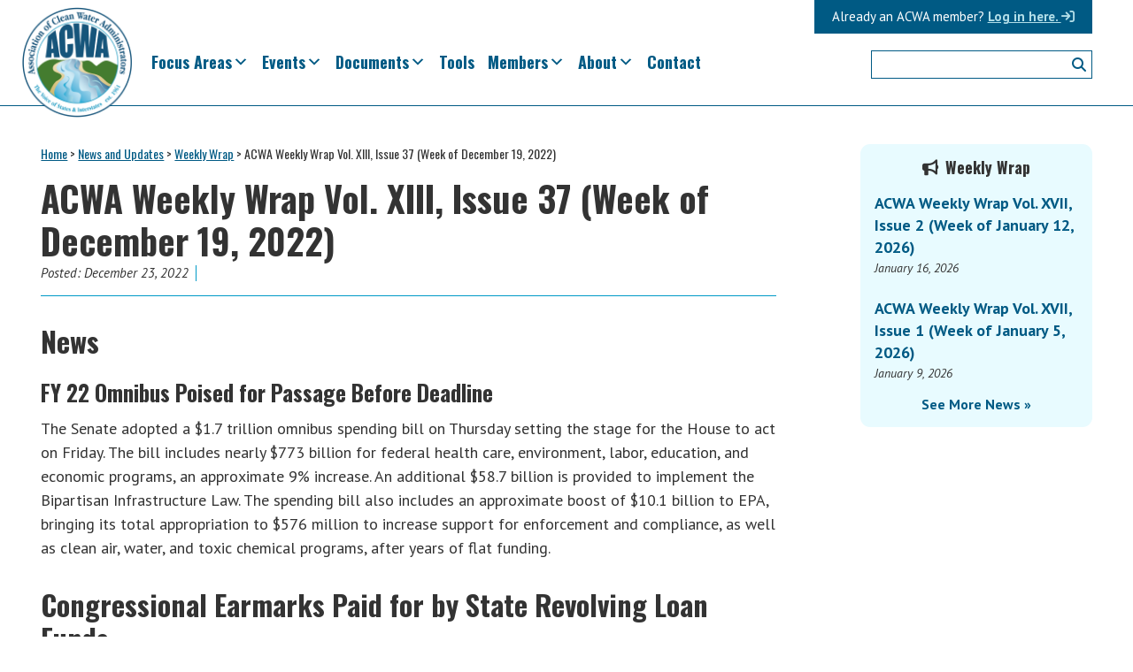

--- FILE ---
content_type: text/html; charset=UTF-8
request_url: https://www.acwa-us.org/acwa-weekly-wrap-vol-xiii-issue-37-week-of-december-19-2022/
body_size: 19287
content:
<!DOCTYPE html>
<html lang="en-US">
<head >
<meta charset="UTF-8" />
<meta name="viewport" content="width=device-width, initial-scale=1" />
    
    <!-- Google tag (gtag.js) -->
    <script async src="https://www.googletagmanager.com/gtag/js?id=G-QXS8SG6YPB"></script>
    <script>
      window.dataLayer = window.dataLayer || [];
      function gtag(){dataLayer.push(arguments);}
      gtag('js', new Date());
    
      gtag('config', 'G-QXS8SG6YPB');
    </script>


<meta name='robots' content='index, follow, max-image-preview:large, max-snippet:-1, max-video-preview:-1' />

	<!-- This site is optimized with the Yoast SEO plugin v26.8 - https://yoast.com/product/yoast-seo-wordpress/ -->
	<title>ACWA Weekly Wrap Vol. XIII, Issue 37 (Week of December 19, 2022) - Association of Clean Water Administrators</title>
	<link rel="canonical" href="https://www.acwa-us.org/acwa-weekly-wrap-vol-xiii-issue-37-week-of-december-19-2022/" />
	<meta property="og:locale" content="en_US" />
	<meta property="og:type" content="article" />
	<meta property="og:title" content="ACWA Weekly Wrap Vol. XIII, Issue 37 (Week of December 19, 2022) - Association of Clean Water Administrators" />
	<meta property="og:description" content="News FY 22 Omnibus Poised for Passage Before Deadline The Senate adopted a $1.7 trillion omnibus spending bill on Thursday setting the stage for the House to act on Friday.… Read More &raquo;" />
	<meta property="og:url" content="https://www.acwa-us.org/acwa-weekly-wrap-vol-xiii-issue-37-week-of-december-19-2022/" />
	<meta property="og:site_name" content="Association of Clean Water Administrators" />
	<meta property="article:published_time" content="2022-12-23T16:36:02+00:00" />
	<meta property="article:modified_time" content="2022-12-23T16:36:05+00:00" />
	<meta name="author" content="Jasper Hobbs" />
	<meta name="twitter:card" content="summary_large_image" />
	<meta name="twitter:creator" content="@CleanWaterACWA" />
	<meta name="twitter:site" content="@CleanWaterACWA" />
	<meta name="twitter:label1" content="Written by" />
	<meta name="twitter:data1" content="Jasper Hobbs" />
	<meta name="twitter:label2" content="Est. reading time" />
	<meta name="twitter:data2" content="10 minutes" />
	<script type="application/ld+json" class="yoast-schema-graph">{"@context":"https://schema.org","@graph":[{"@type":"Article","@id":"https://www.acwa-us.org/acwa-weekly-wrap-vol-xiii-issue-37-week-of-december-19-2022/#article","isPartOf":{"@id":"https://www.acwa-us.org/acwa-weekly-wrap-vol-xiii-issue-37-week-of-december-19-2022/"},"author":{"name":"Jasper Hobbs","@id":"https://www.acwa-us.org/#/schema/person/ecb68b8d359308ad7731c8f29dad03f3"},"headline":"ACWA Weekly Wrap Vol. XIII, Issue 37 (Week of December 19, 2022)","datePublished":"2022-12-23T16:36:02+00:00","dateModified":"2022-12-23T16:36:05+00:00","mainEntityOfPage":{"@id":"https://www.acwa-us.org/acwa-weekly-wrap-vol-xiii-issue-37-week-of-december-19-2022/"},"wordCount":2129,"publisher":{"@id":"https://www.acwa-us.org/#organization"},"keywords":["2022 Annual Member Survey","CIFA","earmarks","FY 2022 Omnibus","PFBA Health Assessment","Small Municipal WWTP","srf","Survey","TSCA","VanDommelen","video"],"articleSection":["Weekly Wrap"],"inLanguage":"en-US"},{"@type":"WebPage","@id":"https://www.acwa-us.org/acwa-weekly-wrap-vol-xiii-issue-37-week-of-december-19-2022/","url":"https://www.acwa-us.org/acwa-weekly-wrap-vol-xiii-issue-37-week-of-december-19-2022/","name":"ACWA Weekly Wrap Vol. XIII, Issue 37 (Week of December 19, 2022) - Association of Clean Water Administrators","isPartOf":{"@id":"https://www.acwa-us.org/#website"},"datePublished":"2022-12-23T16:36:02+00:00","dateModified":"2022-12-23T16:36:05+00:00","breadcrumb":{"@id":"https://www.acwa-us.org/acwa-weekly-wrap-vol-xiii-issue-37-week-of-december-19-2022/#breadcrumb"},"inLanguage":"en-US","potentialAction":[{"@type":"ReadAction","target":["https://www.acwa-us.org/acwa-weekly-wrap-vol-xiii-issue-37-week-of-december-19-2022/"]}]},{"@type":"BreadcrumbList","@id":"https://www.acwa-us.org/acwa-weekly-wrap-vol-xiii-issue-37-week-of-december-19-2022/#breadcrumb","itemListElement":[{"@type":"ListItem","position":1,"name":"Home","item":"https://www.acwa-us.org/"},{"@type":"ListItem","position":2,"name":"News and Updates","item":"https://www.acwa-us.org/news-and-updates/"},{"@type":"ListItem","position":3,"name":"Weekly Wrap","item":"https://www.acwa-us.org/category/weekly-wrap/"},{"@type":"ListItem","position":4,"name":"ACWA Weekly Wrap Vol. XIII, Issue 37 (Week of December 19, 2022)"}]},{"@type":"WebSite","@id":"https://www.acwa-us.org/#website","url":"https://www.acwa-us.org/","name":"Association of Clean Water Administrators","description":"The Voice of States &amp; Interstates since 1961","publisher":{"@id":"https://www.acwa-us.org/#organization"},"potentialAction":[{"@type":"SearchAction","target":{"@type":"EntryPoint","urlTemplate":"https://www.acwa-us.org/?s={search_term_string}"},"query-input":{"@type":"PropertyValueSpecification","valueRequired":true,"valueName":"search_term_string"}}],"inLanguage":"en-US"},{"@type":"Organization","@id":"https://www.acwa-us.org/#organization","name":"Association for Clean Water Administrators","url":"https://www.acwa-us.org/","logo":{"@type":"ImageObject","inLanguage":"en-US","@id":"https://www.acwa-us.org/#/schema/logo/image/","url":"https://www.acwa-us.org/wp-content/uploads/2017/03/ACWA-logo-final-Four46F75E.png","contentUrl":"https://www.acwa-us.org/wp-content/uploads/2017/03/ACWA-logo-final-Four46F75E.png","width":1678,"height":1679,"caption":"Association for Clean Water Administrators"},"image":{"@id":"https://www.acwa-us.org/#/schema/logo/image/"},"sameAs":["https://x.com/CleanWaterACWA","https://www.linkedin.com/company-beta/10870814/"]},{"@type":"Person","@id":"https://www.acwa-us.org/#/schema/person/ecb68b8d359308ad7731c8f29dad03f3","name":"Jasper Hobbs"}]}</script>
	<!-- / Yoast SEO plugin. -->


<link rel='dns-prefetch' href='//kit.fontawesome.com' />
<link rel='dns-prefetch' href='//fonts.googleapis.com' />
<link rel="alternate" type="application/rss+xml" title="Association of Clean Water Administrators &raquo; Feed" href="https://www.acwa-us.org/feed/" />
<link rel="alternate" type="application/rss+xml" title="Association of Clean Water Administrators &raquo; Comments Feed" href="https://www.acwa-us.org/comments/feed/" />
<link rel="alternate" type="text/calendar" title="Association of Clean Water Administrators &raquo; iCal Feed" href="https://www.acwa-us.org/event-calendar/?ical=1" />
<link rel="alternate" title="oEmbed (JSON)" type="application/json+oembed" href="https://www.acwa-us.org/wp-json/oembed/1.0/embed?url=https%3A%2F%2Fwww.acwa-us.org%2Facwa-weekly-wrap-vol-xiii-issue-37-week-of-december-19-2022%2F" />
<link rel="alternate" title="oEmbed (XML)" type="text/xml+oembed" href="https://www.acwa-us.org/wp-json/oembed/1.0/embed?url=https%3A%2F%2Fwww.acwa-us.org%2Facwa-weekly-wrap-vol-xiii-issue-37-week-of-december-19-2022%2F&#038;format=xml" />
<style id='wp-img-auto-sizes-contain-inline-css'>
img:is([sizes=auto i],[sizes^="auto," i]){contain-intrinsic-size:3000px 1500px}
/*# sourceURL=wp-img-auto-sizes-contain-inline-css */
</style>
<link rel='stylesheet' id='genesis-blocks-style-css-css' href='https://www.acwa-us.org/wp-content/plugins/genesis-blocks/dist/style-blocks.build.css?ver=1765188363' media='all' />
<link rel='stylesheet' id='wpra-lightbox-css' href='https://www.acwa-us.org/wp-content/plugins/wp-rss-aggregator/core/css/jquery-colorbox.css?ver=1.4.33' media='all' />
<link rel='stylesheet' id='tribe-events-pro-mini-calendar-block-styles-css' href='https://www.acwa-us.org/wp-content/plugins/events-calendar-pro/build/css/tribe-events-pro-mini-calendar-block.css?ver=7.7.12' media='all' />
<link rel='stylesheet' id='association-of-clean-water-administrators-theme-css' href='https://www.acwa-us.org/wp-content/themes/acwa/style.css?ver=1.8.6' media='all' />
<style id='association-of-clean-water-administrators-theme-inline-css'>

		.wp-custom-logo .site-container .title-area {
			max-width: 100px;
		}
		
/*# sourceURL=association-of-clean-water-administrators-theme-inline-css */
</style>
<link rel='stylesheet' id='wp-block-library-css' href='https://www.acwa-us.org/wp-includes/css/dist/block-library/style.min.css?ver=6.9' media='all' />
<style id='wp-block-list-inline-css'>
ol,ul{box-sizing:border-box}:root :where(.wp-block-list.has-background){padding:1.25em 2.375em}
/*# sourceURL=https://www.acwa-us.org/wp-includes/blocks/list/style.min.css */
</style>
<style id='wp-block-group-inline-css'>
.wp-block-group{box-sizing:border-box}:where(.wp-block-group.wp-block-group-is-layout-constrained){position:relative}
/*# sourceURL=https://www.acwa-us.org/wp-includes/blocks/group/style.min.css */
</style>
<style id='global-styles-inline-css'>
:root{--wp--preset--aspect-ratio--square: 1;--wp--preset--aspect-ratio--4-3: 4/3;--wp--preset--aspect-ratio--3-4: 3/4;--wp--preset--aspect-ratio--3-2: 3/2;--wp--preset--aspect-ratio--2-3: 2/3;--wp--preset--aspect-ratio--16-9: 16/9;--wp--preset--aspect-ratio--9-16: 9/16;--wp--preset--color--black: #000000;--wp--preset--color--cyan-bluish-gray: #abb8c3;--wp--preset--color--white: #ffffff;--wp--preset--color--pale-pink: #f78da7;--wp--preset--color--vivid-red: #cf2e2e;--wp--preset--color--luminous-vivid-orange: #ff6900;--wp--preset--color--luminous-vivid-amber: #fcb900;--wp--preset--color--light-green-cyan: #7bdcb5;--wp--preset--color--vivid-green-cyan: #00d084;--wp--preset--color--pale-cyan-blue: #8ed1fc;--wp--preset--color--vivid-cyan-blue: #0693e3;--wp--preset--color--vivid-purple: #9b51e0;--wp--preset--color--acwa-blue: #005A84;--wp--preset--color--acwa-dark-blue: #004261;--wp--preset--color--acwa-light-blue: #009AC7;--wp--preset--color--acwa-lgt-sky-blue: #E8FBFF;--wp--preset--color--acwa-green: #387C2C;--wp--preset--color--acwa-grey: #cccccc;--wp--preset--color--acwa-dark-grey: #333333;--wp--preset--color--acwa-white: #ffffff;--wp--preset--gradient--vivid-cyan-blue-to-vivid-purple: linear-gradient(135deg,rgb(6,147,227) 0%,rgb(155,81,224) 100%);--wp--preset--gradient--light-green-cyan-to-vivid-green-cyan: linear-gradient(135deg,rgb(122,220,180) 0%,rgb(0,208,130) 100%);--wp--preset--gradient--luminous-vivid-amber-to-luminous-vivid-orange: linear-gradient(135deg,rgb(252,185,0) 0%,rgb(255,105,0) 100%);--wp--preset--gradient--luminous-vivid-orange-to-vivid-red: linear-gradient(135deg,rgb(255,105,0) 0%,rgb(207,46,46) 100%);--wp--preset--gradient--very-light-gray-to-cyan-bluish-gray: linear-gradient(135deg,rgb(238,238,238) 0%,rgb(169,184,195) 100%);--wp--preset--gradient--cool-to-warm-spectrum: linear-gradient(135deg,rgb(74,234,220) 0%,rgb(151,120,209) 20%,rgb(207,42,186) 40%,rgb(238,44,130) 60%,rgb(251,105,98) 80%,rgb(254,248,76) 100%);--wp--preset--gradient--blush-light-purple: linear-gradient(135deg,rgb(255,206,236) 0%,rgb(152,150,240) 100%);--wp--preset--gradient--blush-bordeaux: linear-gradient(135deg,rgb(254,205,165) 0%,rgb(254,45,45) 50%,rgb(107,0,62) 100%);--wp--preset--gradient--luminous-dusk: linear-gradient(135deg,rgb(255,203,112) 0%,rgb(199,81,192) 50%,rgb(65,88,208) 100%);--wp--preset--gradient--pale-ocean: linear-gradient(135deg,rgb(255,245,203) 0%,rgb(182,227,212) 50%,rgb(51,167,181) 100%);--wp--preset--gradient--electric-grass: linear-gradient(135deg,rgb(202,248,128) 0%,rgb(113,206,126) 100%);--wp--preset--gradient--midnight: linear-gradient(135deg,rgb(2,3,129) 0%,rgb(40,116,252) 100%);--wp--preset--gradient--blue-to-light-blue: linear-gradient(-90deg, rgba(1, 112, 164, 0.2) 0%, rgba(0, 90, 132, 0.85) 85%);--wp--preset--font-size--small: 13px;--wp--preset--font-size--medium: 20px;--wp--preset--font-size--large: 36px;--wp--preset--font-size--x-large: 42px;--wp--preset--spacing--20: 0.44rem;--wp--preset--spacing--30: 0.67rem;--wp--preset--spacing--40: 1rem;--wp--preset--spacing--50: 1.5rem;--wp--preset--spacing--60: 2.25rem;--wp--preset--spacing--70: 3.38rem;--wp--preset--spacing--80: 5.06rem;--wp--preset--shadow--natural: 6px 6px 9px rgba(0, 0, 0, 0.2);--wp--preset--shadow--deep: 12px 12px 50px rgba(0, 0, 0, 0.4);--wp--preset--shadow--sharp: 6px 6px 0px rgba(0, 0, 0, 0.2);--wp--preset--shadow--outlined: 6px 6px 0px -3px rgb(255, 255, 255), 6px 6px rgb(0, 0, 0);--wp--preset--shadow--crisp: 6px 6px 0px rgb(0, 0, 0);}:where(.is-layout-flex){gap: 0.5em;}:where(.is-layout-grid){gap: 0.5em;}body .is-layout-flex{display: flex;}.is-layout-flex{flex-wrap: wrap;align-items: center;}.is-layout-flex > :is(*, div){margin: 0;}body .is-layout-grid{display: grid;}.is-layout-grid > :is(*, div){margin: 0;}:where(.wp-block-columns.is-layout-flex){gap: 2em;}:where(.wp-block-columns.is-layout-grid){gap: 2em;}:where(.wp-block-post-template.is-layout-flex){gap: 1.25em;}:where(.wp-block-post-template.is-layout-grid){gap: 1.25em;}.has-black-color{color: var(--wp--preset--color--black) !important;}.has-cyan-bluish-gray-color{color: var(--wp--preset--color--cyan-bluish-gray) !important;}.has-white-color{color: var(--wp--preset--color--white) !important;}.has-pale-pink-color{color: var(--wp--preset--color--pale-pink) !important;}.has-vivid-red-color{color: var(--wp--preset--color--vivid-red) !important;}.has-luminous-vivid-orange-color{color: var(--wp--preset--color--luminous-vivid-orange) !important;}.has-luminous-vivid-amber-color{color: var(--wp--preset--color--luminous-vivid-amber) !important;}.has-light-green-cyan-color{color: var(--wp--preset--color--light-green-cyan) !important;}.has-vivid-green-cyan-color{color: var(--wp--preset--color--vivid-green-cyan) !important;}.has-pale-cyan-blue-color{color: var(--wp--preset--color--pale-cyan-blue) !important;}.has-vivid-cyan-blue-color{color: var(--wp--preset--color--vivid-cyan-blue) !important;}.has-vivid-purple-color{color: var(--wp--preset--color--vivid-purple) !important;}.has-black-background-color{background-color: var(--wp--preset--color--black) !important;}.has-cyan-bluish-gray-background-color{background-color: var(--wp--preset--color--cyan-bluish-gray) !important;}.has-white-background-color{background-color: var(--wp--preset--color--white) !important;}.has-pale-pink-background-color{background-color: var(--wp--preset--color--pale-pink) !important;}.has-vivid-red-background-color{background-color: var(--wp--preset--color--vivid-red) !important;}.has-luminous-vivid-orange-background-color{background-color: var(--wp--preset--color--luminous-vivid-orange) !important;}.has-luminous-vivid-amber-background-color{background-color: var(--wp--preset--color--luminous-vivid-amber) !important;}.has-light-green-cyan-background-color{background-color: var(--wp--preset--color--light-green-cyan) !important;}.has-vivid-green-cyan-background-color{background-color: var(--wp--preset--color--vivid-green-cyan) !important;}.has-pale-cyan-blue-background-color{background-color: var(--wp--preset--color--pale-cyan-blue) !important;}.has-vivid-cyan-blue-background-color{background-color: var(--wp--preset--color--vivid-cyan-blue) !important;}.has-vivid-purple-background-color{background-color: var(--wp--preset--color--vivid-purple) !important;}.has-black-border-color{border-color: var(--wp--preset--color--black) !important;}.has-cyan-bluish-gray-border-color{border-color: var(--wp--preset--color--cyan-bluish-gray) !important;}.has-white-border-color{border-color: var(--wp--preset--color--white) !important;}.has-pale-pink-border-color{border-color: var(--wp--preset--color--pale-pink) !important;}.has-vivid-red-border-color{border-color: var(--wp--preset--color--vivid-red) !important;}.has-luminous-vivid-orange-border-color{border-color: var(--wp--preset--color--luminous-vivid-orange) !important;}.has-luminous-vivid-amber-border-color{border-color: var(--wp--preset--color--luminous-vivid-amber) !important;}.has-light-green-cyan-border-color{border-color: var(--wp--preset--color--light-green-cyan) !important;}.has-vivid-green-cyan-border-color{border-color: var(--wp--preset--color--vivid-green-cyan) !important;}.has-pale-cyan-blue-border-color{border-color: var(--wp--preset--color--pale-cyan-blue) !important;}.has-vivid-cyan-blue-border-color{border-color: var(--wp--preset--color--vivid-cyan-blue) !important;}.has-vivid-purple-border-color{border-color: var(--wp--preset--color--vivid-purple) !important;}.has-vivid-cyan-blue-to-vivid-purple-gradient-background{background: var(--wp--preset--gradient--vivid-cyan-blue-to-vivid-purple) !important;}.has-light-green-cyan-to-vivid-green-cyan-gradient-background{background: var(--wp--preset--gradient--light-green-cyan-to-vivid-green-cyan) !important;}.has-luminous-vivid-amber-to-luminous-vivid-orange-gradient-background{background: var(--wp--preset--gradient--luminous-vivid-amber-to-luminous-vivid-orange) !important;}.has-luminous-vivid-orange-to-vivid-red-gradient-background{background: var(--wp--preset--gradient--luminous-vivid-orange-to-vivid-red) !important;}.has-very-light-gray-to-cyan-bluish-gray-gradient-background{background: var(--wp--preset--gradient--very-light-gray-to-cyan-bluish-gray) !important;}.has-cool-to-warm-spectrum-gradient-background{background: var(--wp--preset--gradient--cool-to-warm-spectrum) !important;}.has-blush-light-purple-gradient-background{background: var(--wp--preset--gradient--blush-light-purple) !important;}.has-blush-bordeaux-gradient-background{background: var(--wp--preset--gradient--blush-bordeaux) !important;}.has-luminous-dusk-gradient-background{background: var(--wp--preset--gradient--luminous-dusk) !important;}.has-pale-ocean-gradient-background{background: var(--wp--preset--gradient--pale-ocean) !important;}.has-electric-grass-gradient-background{background: var(--wp--preset--gradient--electric-grass) !important;}.has-midnight-gradient-background{background: var(--wp--preset--gradient--midnight) !important;}.has-small-font-size{font-size: var(--wp--preset--font-size--small) !important;}.has-medium-font-size{font-size: var(--wp--preset--font-size--medium) !important;}.has-large-font-size{font-size: var(--wp--preset--font-size--large) !important;}.has-x-large-font-size{font-size: var(--wp--preset--font-size--x-large) !important;}
/*# sourceURL=global-styles-inline-css */
</style>

<style id='classic-theme-styles-inline-css'>
/*! This file is auto-generated */
.wp-block-button__link{color:#fff;background-color:#32373c;border-radius:9999px;box-shadow:none;text-decoration:none;padding:calc(.667em + 2px) calc(1.333em + 2px);font-size:1.125em}.wp-block-file__button{background:#32373c;color:#fff;text-decoration:none}
/*# sourceURL=/wp-includes/css/classic-themes.min.css */
</style>
<style id='font-awesome-svg-styles-default-inline-css'>
.svg-inline--fa {
  display: inline-block;
  height: 1em;
  overflow: visible;
  vertical-align: -.125em;
}
/*# sourceURL=font-awesome-svg-styles-default-inline-css */
</style>
<link rel='stylesheet' id='font-awesome-svg-styles-css' href='https://www.acwa-us.org/wp-content/uploads/font-awesome/v6.1.1/css/svg-with-js.css' media='all' />
<style id='font-awesome-svg-styles-inline-css'>
   .wp-block-font-awesome-icon svg::before,
   .wp-rich-text-font-awesome-icon svg::before {content: unset;}
/*# sourceURL=font-awesome-svg-styles-inline-css */
</style>
<link rel='stylesheet' id='megamenu-css' href='https://www.acwa-us.org/wp-content/uploads/maxmegamenu/style.css?ver=f64414' media='all' />
<link rel='stylesheet' id='dashicons-css' href='https://www.acwa-us.org/wp-includes/css/dashicons.min.css?ver=6.9' media='all' />
<link rel='stylesheet' id='megamenu-google-fonts-css' href='//fonts.googleapis.com/css?family=Oswald%3A400%2C700&#038;ver=6.9' media='all' />
<link rel='stylesheet' id='megamenu-genericons-css' href='https://www.acwa-us.org/wp-content/plugins/megamenu-pro/icons/genericons/genericons/genericons.css?ver=2.4.4' media='all' />
<link rel='stylesheet' id='megamenu-fontawesome-css' href='https://www.acwa-us.org/wp-content/plugins/megamenu-pro/icons/fontawesome/css/font-awesome.min.css?ver=2.4.4' media='all' />
<link rel='stylesheet' id='megamenu-fontawesome5-css' href='https://www.acwa-us.org/wp-content/plugins/megamenu-pro/icons/fontawesome5/css/all.min.css?ver=2.4.4' media='all' />
<link rel='stylesheet' id='megamenu-fontawesome6-css' href='https://www.acwa-us.org/wp-content/plugins/megamenu-pro/icons/fontawesome6/css/all.min.css?ver=2.4.4' media='all' />
<link rel='stylesheet' id='association-of-clean-water-administrators-theme-fonts-css' href='//fonts.googleapis.com/css?family=Oswald%3A400%2C700%7CPT+Sans%3A400%2C400i%2C700%2C700i%7CPT+Serif%3A400%2C400i%2C700%2C700i&#038;ver=1.8.6' media='all' />
<link rel='stylesheet' id='association-of-clean-water-administrators-theme-gutenberg-css' href='https://www.acwa-us.org/wp-content/themes/acwa/front-end.css?ver=1.8.6' media='all' />
<style id='association-of-clean-water-administrators-theme-gutenberg-inline-css'>
.gb-block-post-grid .gb-post-grid-items h2 a:hover {
	color: #0073e5;
}

.site-container .wp-block-button .wp-block-button__link {
	background-color: #0073e5;
}

.wp-block-button .wp-block-button__link:not(.has-background),
.wp-block-button .wp-block-button__link:not(.has-background):focus,
.wp-block-button .wp-block-button__link:not(.has-background):hover {
	color: #ffffff;
}

.site-container .wp-block-button.is-style-outline .wp-block-button__link {
	color: #0073e5;
}

.site-container .wp-block-button.is-style-outline .wp-block-button__link:focus,
.site-container .wp-block-button.is-style-outline .wp-block-button__link:hover {
	color: #2396ff;
}		.site-container .has-theme-primary-color,
		.site-container .wp-block-button .wp-block-button__link.has-theme-primary-color,
		.site-container .wp-block-button.is-style-outline .wp-block-button__link.has-theme-primary-color {
			color: #0073e5;
		}

		.site-container .has-theme-primary-background-color,
		.site-container .wp-block-button .wp-block-button__link.has-theme-primary-background-color,
		.site-container .wp-block-pullquote.is-style-solid-color.has-theme-primary-background-color {
			background-color: #0073e5;
		}		.site-container .has-theme-secondary-color,
		.site-container .wp-block-button .wp-block-button__link.has-theme-secondary-color,
		.site-container .wp-block-button.is-style-outline .wp-block-button__link.has-theme-secondary-color {
			color: #0073e5;
		}

		.site-container .has-theme-secondary-background-color,
		.site-container .wp-block-button .wp-block-button__link.has-theme-secondary-background-color,
		.site-container .wp-block-pullquote.is-style-solid-color.has-theme-secondary-background-color {
			background-color: #0073e5;
		}
/*# sourceURL=association-of-clean-water-administrators-theme-gutenberg-inline-css */
</style>
<link rel='stylesheet' id='simple-social-icons-font-css' href='https://www.acwa-us.org/wp-content/plugins/simple-social-icons/css/style.css?ver=4.0.0' media='all' />
<link rel='stylesheet' id='tablepress-default-css' href='https://www.acwa-us.org/wp-content/tablepress-combined.min.css?ver=41' media='all' />
<link rel='stylesheet' id='tablepress-datatables-fixedheader-css' href='https://www.acwa-us.org/wp-content/plugins/tablepress-premium/modules/css/build/datatables.fixedheader.css?ver=3.2.6' media='all' />
<link rel='stylesheet' id='tablepress-datatables-fixedcolumns-css' href='https://www.acwa-us.org/wp-content/plugins/tablepress-premium/modules/css/build/datatables.fixedcolumns.css?ver=3.2.6' media='all' />
<link rel='stylesheet' id='tablepress-datatables-scroll-buttons-css' href='https://www.acwa-us.org/wp-content/plugins/tablepress-premium/modules/css/build/datatables.scroll-buttons.css?ver=3.2.6' media='all' />
<link rel='stylesheet' id='tablepress-responsive-tables-css' href='https://www.acwa-us.org/wp-content/plugins/tablepress-premium/modules/css/build/responsive-tables.css?ver=3.2.6' media='all' />
<link rel='stylesheet' id='tablepress-datatables-columnfilterwidgets-css' href='https://www.acwa-us.org/wp-content/plugins/tablepress-premium/modules/css/build/datatables.columnfilterwidgets.css?ver=3.2.6' media='all' />
<link rel='stylesheet' id='wp-block-heading-css' href='https://www.acwa-us.org/wp-includes/blocks/heading/style.min.css?ver=6.9' media='all' />
<link rel='stylesheet' id='wp-block-paragraph-css' href='https://www.acwa-us.org/wp-includes/blocks/paragraph/style.min.css?ver=6.9' media='all' />
<link rel='stylesheet' id='wp-block-table-css' href='https://www.acwa-us.org/wp-includes/blocks/table/style.min.css?ver=6.9' media='all' />
<!--n2css--><!--n2js--><script defer crossorigin="anonymous" src="https://kit.fontawesome.com/c3bab5dd8e.js" id="font-awesome-official-js"></script>
<script src="https://www.acwa-us.org/wp-includes/js/jquery/jquery.min.js?ver=3.7.1" id="jquery-core-js"></script>
<script src="https://www.acwa-us.org/wp-includes/js/jquery/jquery-migrate.min.js?ver=3.4.1" id="jquery-migrate-js"></script>
<link rel="https://api.w.org/" href="https://www.acwa-us.org/wp-json/" /><link rel="alternate" title="JSON" type="application/json" href="https://www.acwa-us.org/wp-json/wp/v2/posts/17217" /><link rel="EditURI" type="application/rsd+xml" title="RSD" href="https://www.acwa-us.org/xmlrpc.php?rsd" />
<link rel='shortlink' href='https://www.acwa-us.org/?p=17217' />
<meta name="tec-api-version" content="v1"><meta name="tec-api-origin" content="https://www.acwa-us.org"><link rel="alternate" href="https://www.acwa-us.org/wp-json/tribe/events/v1/" /><script>
  (function(i,s,o,g,r,a,m){i['GoogleAnalyticsObject']=r;i[r]=i[r]||function(){
  (i[r].q=i[r].q||[]).push(arguments)},i[r].l=1*new Date();a=s.createElement(o),
  m=s.getElementsByTagName(o)[0];a.async=1;a.src=g;m.parentNode.insertBefore(a,m)
  })(window,document,'script','https://www.google-analytics.com/analytics.js','ga');

  ga('create', 'UA-100588311-1', 'auto');
  ga('send', 'pageview');

</script><link rel="icon" href="https://www.acwa-us.org/wp-content/uploads/2017/03/cropped-ACWA-logo-final-Four46F75E-45x45.png" sizes="32x32" />
<link rel="icon" href="https://www.acwa-us.org/wp-content/uploads/2017/03/cropped-ACWA-logo-final-Four46F75E-300x300.png" sizes="192x192" />
<link rel="apple-touch-icon" href="https://www.acwa-us.org/wp-content/uploads/2017/03/cropped-ACWA-logo-final-Four46F75E-300x300.png" />
<meta name="msapplication-TileImage" content="https://www.acwa-us.org/wp-content/uploads/2017/03/cropped-ACWA-logo-final-Four46F75E-300x300.png" />
<style type="text/css">/** Mega Menu CSS: fs **/</style>
</head>
<body class="wp-singular post-template-default single single-post postid-17217 single-format-standard wp-custom-logo wp-embed-responsive wp-theme-genesis wp-child-theme-acwa tribe-no-js mega-menu-primary mega-menu-loginbar header-image header-full-width content-sidebar genesis-breadcrumbs-hidden genesis-singular-image-hidden genesis-footer-widgets-visible first-block-core-heading"><div class="site-container"><ul class="genesis-skip-link"><li><a href="#genesis-nav-primary" class="screen-reader-shortcut"> Skip to primary navigation</a></li><li><a href="#genesis-content" class="screen-reader-shortcut"> Skip to main content</a></li><li><a href="#genesis-sidebar-primary" class="screen-reader-shortcut"> Skip to primary sidebar</a></li><li><a href="#genesis-footer-widgets" class="screen-reader-shortcut"> Skip to footer</a></li></ul><header class="site-header"><div class="wrap"><div class="title-area"><a href="https://www.acwa-us.org/" class="custom-logo-link" rel="home"><img width="512" height="512" src="https://www.acwa-us.org/wp-content/uploads/2017/03/cropped-ACWA-logo-final-Four46F75E.png" class="custom-logo" alt="Association of Clean Water Administrators" decoding="async" fetchpriority="high" srcset="https://www.acwa-us.org/wp-content/uploads/2017/03/cropped-ACWA-logo-final-Four46F75E.png 512w, https://www.acwa-us.org/wp-content/uploads/2017/03/cropped-ACWA-logo-final-Four46F75E-150x150.png 150w, https://www.acwa-us.org/wp-content/uploads/2017/03/cropped-ACWA-logo-final-Four46F75E-300x300.png 300w, https://www.acwa-us.org/wp-content/uploads/2017/03/cropped-ACWA-logo-final-Four46F75E-45x45.png 45w" sizes="(max-width: 512px) 100vw, 512px" /></a><p class="site-title">Association of Clean Water Administrators</p><p class="site-description">The Voice of States &amp; Interstates since 1961</p></div><div id="mega-menu-wrap-loginbar" class="mega-menu-wrap"><div class="mega-menu-toggle"><div class="mega-toggle-blocks-left"></div><div class="mega-toggle-blocks-center"></div><div class="mega-toggle-blocks-right"><div class='mega-toggle-block mega-menu-toggle-animated-block mega-toggle-block-0' id='mega-toggle-block-0'><button aria-label="Toggle Menu" class="mega-toggle-animated mega-toggle-animated-slider" type="button" aria-expanded="false">
                  <span class="mega-toggle-animated-box">
                    <span class="mega-toggle-animated-inner"></span>
                  </span>
                </button></div></div></div><ul id="mega-menu-loginbar" class="mega-menu max-mega-menu mega-menu-horizontal mega-no-js" data-event="hover_intent" data-effect="fade_up" data-effect-speed="200" data-effect-mobile="disabled" data-effect-speed-mobile="0" data-mobile-force-width="false" data-second-click="go" data-document-click="collapse" data-vertical-behaviour="standard" data-breakpoint="1024" data-unbind="true" data-mobile-state="collapse_all" data-mobile-direction="vertical" data-hover-intent-timeout="300" data-hover-intent-interval="100" data-overlay-desktop="false" data-overlay-mobile="false"><li class="mega-menu-item mega-menu-item-type-custom mega-menu-item-object-custom mega-align-bottom-left mega-menu-flyout mega-hide-on-mobile mega-has-description mega-menu-item-15206" id="mega-menu-item-15206"><a class="mega-menu-link" href="https://acwa.member365.com/" tabindex="0"><span class="mega-description-group"><span class="mega-menu-title">Log in here. <i class="fa fa-sign-in"></i></span><span class="mega-menu-description">Already an ACWA member?</span></span></a></li></ul></div><nav class="nav-primary" aria-label="Main" id="genesis-nav-primary"><div class="wrap"><div id="mega-menu-wrap-primary" class="mega-menu-wrap"><div class="mega-menu-toggle"><div class="mega-toggle-blocks-left"><div class='mega-toggle-block mega-html-block mega-toggle-block-1' id='mega-toggle-block-1'>Search</div><div class='mega-toggle-block mega-search-block mega-toggle-block-2' id='mega-toggle-block-2'><div class='mega-search-wrap'><form class='mega-search expand-to-left mega-search-closed' action='https://www.acwa-us.org/'>
                        <span class='dashicons dashicons-search search-icon'></span>
                        <input type='submit' value='Search'>
                        <input  type='text' aria-label='Search' data-placeholder='Search' name='s' />
                        
                    </form></div></div></div><div class="mega-toggle-blocks-center"><div class='mega-toggle-block mega-menu-toggle-block mega-toggle-block-3' id='mega-toggle-block-3' tabindex='0'><span class='mega-toggle-label' role='button' aria-expanded='false'><span class='mega-toggle-label-closed'>Menu</span><span class='mega-toggle-label-open'>Menu</span></span></div></div><div class="mega-toggle-blocks-right"><div class='mega-toggle-block mega-html-block mega-toggle-block-4' id='mega-toggle-block-4'><a class="mobile-login" href="https://acwa.member365.com/" tabindex="0">Login <i class="fa fa-sign-in" aria-hidden="true"></i></a></div></div></div><ul id="mega-menu-primary" class="mega-menu max-mega-menu mega-menu-horizontal mega-no-js" data-event="hover_intent" data-effect="fade_up" data-effect-speed="200" data-effect-mobile="slide_right" data-effect-speed-mobile="200" data-mobile-force-width="false" data-second-click="go" data-document-click="collapse" data-vertical-behaviour="standard" data-breakpoint="1024" data-unbind="true" data-mobile-state="collapse_all" data-mobile-direction="vertical" data-hover-intent-timeout="300" data-hover-intent-interval="100" data-overlay-desktop="false" data-overlay-mobile="false"><li class="mega-mega-util-search mega-menu-item mega-menu-item-type-custom mega-menu-item-object-custom mega-align-bottom-left mega-menu-flyout mega-has-icon mega-icon-left mega-hide-on-mobile mega-menu-item-15595 mega-util-search" id="mega-menu-item-15595"><div class='mega-search-wrap mega-static'>    <form class='mega-search mega-search-open' role='search' action='https://www.acwa-us.org/'><input type='submit' value='Search'><input  type='text' role='searchbox' id='mega-search-15595' name='s' autocomplete='off' /><span tabindex='0' role='button' class='fa fa-search search-icon' aria-controls='mega-search-15595' aria-label='Search'></span>    </form></div></li><li class="mega-menu-item mega-menu-item-type-post_type mega-menu-item-object-page mega-menu-item-has-children mega-align-bottom-left mega-menu-flyout mega-menu-item-190" id="mega-menu-item-190"><a class="mega-menu-link" href="https://www.acwa-us.org/focus-areas/" aria-expanded="false" tabindex="0">Focus Areas<span class="mega-indicator" aria-hidden="true"></span></a>
<ul class="mega-sub-menu">
<li class="mega-menu-item mega-menu-item-type-post_type mega-menu-item-object-page mega-menu-item-20628" id="mega-menu-item-20628"><a class="mega-menu-link" href="https://www.acwa-us.org/focus-areas/">Overview</a></li><li class="mega-menu-item mega-menu-item-type-post_type mega-menu-item-object-page mega-menu-item-242" id="mega-menu-item-242"><a class="mega-menu-link" href="https://www.acwa-us.org/focus-areas/legislation-regulation-and-litigation/">Legislation, Regulation and Litigation</a></li><li class="mega-menu-item mega-menu-item-type-post_type mega-menu-item-object-page mega-menu-item-241" id="mega-menu-item-241"><a class="mega-menu-link" href="https://www.acwa-us.org/focus-areas/monitoring-standards-and-assessment/">Monitoring, Standards and Assessment</a></li><li class="mega-menu-item mega-menu-item-type-post_type mega-menu-item-object-page mega-menu-item-240" id="mega-menu-item-240"><a class="mega-menu-link" href="https://www.acwa-us.org/focus-areas/nutrients-policy/">Nutrients Policy</a></li><li class="mega-menu-item mega-menu-item-type-post_type mega-menu-item-object-page mega-menu-item-239" id="mega-menu-item-239"><a class="mega-menu-link" href="https://www.acwa-us.org/focus-areas/permitting-compliance-and-enforcement/">Permitting, Compliance and Enforcement</a></li><li class="mega-menu-item mega-menu-item-type-post_type mega-menu-item-object-page mega-menu-item-238" id="mega-menu-item-238"><a class="mega-menu-link" href="https://www.acwa-us.org/focus-areas/watersheds-tmdls-and-nonpoint-sources/">Watersheds, TMDLs and Nonpoint Sources</a></li></ul>
</li><li class="mega-menu-item mega-menu-item-type-post_type_archive mega-menu-item-object-tribe_events mega-menu-item-has-children mega-align-bottom-left mega-menu-flyout mega-menu-item-117" id="mega-menu-item-117"><a class="mega-menu-link" href="https://www.acwa-us.org/event-calendar/" aria-expanded="false" tabindex="0">Events<span class="mega-indicator" aria-hidden="true"></span></a>
<ul class="mega-sub-menu">
<li class="mega-menu-item mega-menu-item-type-custom mega-menu-item-object-custom mega-menu-item-15641" id="mega-menu-item-15641"><a class="mega-menu-link" href="/events">Overview</a></li><li class="mega-menu-item mega-menu-item-type-post_type mega-menu-item-object-page mega-menu-item-20633" id="mega-menu-item-20633"><a class="mega-menu-link" href="https://www.acwa-us.org/events/calendar/">Event Calendar</a></li></ul>
</li><li class="mega-menu-item mega-menu-item-type-post_type_archive mega-menu-item-object-acwa_document mega-menu-item-has-children mega-align-bottom-left mega-menu-flyout mega-menu-item-10500" id="mega-menu-item-10500"><a class="mega-menu-link" href="https://www.acwa-us.org/documents/" aria-expanded="false" tabindex="0">Documents<span class="mega-indicator" aria-hidden="true"></span></a>
<ul class="mega-sub-menu">
<li class="mega-menu-item mega-menu-item-type-post_type_archive mega-menu-item-object-acwa_document mega-menu-item-20636" id="mega-menu-item-20636"><a class="mega-menu-link" href="https://www.acwa-us.org/documents/">All Documents</a></li><li class="mega-menu-item mega-menu-item-type-custom mega-menu-item-object-custom mega-menu-item-20637" id="mega-menu-item-20637"><a class="mega-menu-link" href="/documents/?fwp_acwa_doctype=meeting-materials">Meeting Materials</a></li></ul>
</li><li class="mega-menu-item mega-menu-item-type-post_type_archive mega-menu-item-object-acwa_tool mega-align-bottom-left mega-menu-flyout mega-menu-item-15210" id="mega-menu-item-15210"><a class="mega-menu-link" href="https://www.acwa-us.org/tools/" tabindex="0">Tools</a></li><li class="mega-menu-item mega-menu-item-type-post_type mega-menu-item-object-page mega-menu-item-has-children mega-align-bottom-left mega-menu-flyout mega-menu-item-17" id="mega-menu-item-17"><a class="mega-menu-link" href="https://www.acwa-us.org/members/" aria-expanded="false" tabindex="0">Members<span class="mega-indicator" aria-hidden="true"></span></a>
<ul class="mega-sub-menu">
<li class="mega-menu-item mega-menu-item-type-post_type mega-menu-item-object-page mega-menu-item-20634" id="mega-menu-item-20634"><a class="mega-menu-link" href="https://www.acwa-us.org/members/">Our Members</a></li><li class="mega-menu-item mega-menu-item-type-post_type mega-menu-item-object-page mega-menu-item-125" id="mega-menu-item-125"><a class="mega-menu-link" href="https://www.acwa-us.org/members/join-us/">Join Us</a></li><li class="mega-menu-item mega-menu-item-type-post_type mega-menu-item-object-page mega-menu-item-3510" id="mega-menu-item-3510"><a class="mega-menu-link" href="https://www.acwa-us.org/members/new-members/">New Members</a></li><li class="mega-menu-item mega-menu-item-type-post_type mega-menu-item-object-page mega-menu-item-904" id="mega-menu-item-904"><a class="mega-menu-link" href="https://www.acwa-us.org/members/committees/">Committees</a></li><li class="mega-menu-item mega-menu-item-type-post_type mega-menu-item-object-page mega-menu-item-906" id="mega-menu-item-906"><a class="mega-menu-link" href="https://www.acwa-us.org/members/awards/">Awards</a></li></ul>
</li><li class="mega-menu-item mega-menu-item-type-post_type mega-menu-item-object-page mega-menu-item-has-children mega-align-bottom-left mega-menu-flyout mega-menu-item-1368" id="mega-menu-item-1368"><a class="mega-menu-link" href="https://www.acwa-us.org/about/" aria-expanded="false" tabindex="0">About<span class="mega-indicator" aria-hidden="true"></span></a>
<ul class="mega-sub-menu">
<li class="mega-menu-item mega-menu-item-type-post_type mega-menu-item-object-page mega-menu-item-20627" id="mega-menu-item-20627"><a class="mega-menu-link" href="https://www.acwa-us.org/about/">About ACWA</a></li><li class="mega-menu-item mega-menu-item-type-post_type mega-menu-item-object-page mega-menu-item-1372" id="mega-menu-item-1372"><a class="mega-menu-link" href="https://www.acwa-us.org/about/staff/">Staff</a></li><li class="mega-menu-item mega-menu-item-type-post_type mega-menu-item-object-page mega-menu-item-1370" id="mega-menu-item-1370"><a class="mega-menu-link" href="https://www.acwa-us.org/about/leadership/">Leadership</a></li><li class="mega-menu-item mega-menu-item-type-post_type mega-menu-item-object-page mega-menu-item-1371" id="mega-menu-item-1371"><a class="mega-menu-link" href="https://www.acwa-us.org/about/partners-and-collaboration/">Partnerships and Collaboration</a></li><li class="mega-menu-item mega-menu-item-type-post_type mega-menu-item-object-page mega-menu-item-1369" id="mega-menu-item-1369"><a class="mega-menu-link" href="https://www.acwa-us.org/about/financials/">Financials</a></li><li class="mega-menu-item mega-menu-item-type-post_type mega-menu-item-object-page mega-menu-item-15640" id="mega-menu-item-15640"><a class="mega-menu-link" href="https://www.acwa-us.org/cwa-50/">Celebrating the CWA</a></li></ul>
</li><li class="mega-menu-item mega-menu-item-type-post_type mega-menu-item-object-page mega-align-bottom-left mega-menu-flyout mega-menu-item-19" id="mega-menu-item-19"><a class="mega-menu-link" href="https://www.acwa-us.org/contact/" tabindex="0">Contact</a></li></ul></div></div></nav></div></header><div class="site-inner"><div class="content-sidebar-wrap"><main class="content" id="genesis-content"><div class="breadcrumb"><span><span><a href="https://www.acwa-us.org/">Home</a></span> &gt; <span><a href="https://www.acwa-us.org/news-and-updates/">News and Updates</a></span> &gt; <span><a href="https://www.acwa-us.org/category/weekly-wrap/">Weekly Wrap</a></span> &gt; <span class="breadcrumb_last" aria-current="page">ACWA Weekly Wrap Vol. XIII, Issue 37 (Week of December 19, 2022)</span></span></div><article class="post-17217 post type-post status-publish format-standard category-weekly-wrap tag-2022-annual-member-survey tag-cifa tag-earmarks tag-fy-2022-omnibus tag-pfba-health-assessment tag-small-municipal-wwtp tag-srf tag-survey tag-tsca tag-vandommelen tag-video entry" aria-label="ACWA Weekly Wrap Vol. XIII, Issue 37 (Week of December 19, 2022)"><header class="entry-header"><h1 class="entry-title">ACWA Weekly Wrap Vol. XIII, Issue 37 (Week of December 19, 2022)</h1>
<div class="entry-meta-wrap"><p class="entry-meta">Posted: <time class="entry-time">December 23, 2022</time></p></div></header><div class="entry-content">
<h2 class="wp-block-heading">News</h2>



<h3 class="wp-block-heading">FY 22 Omnibus Poised for Passage Before Deadline</h3>



<p>The Senate adopted a $1.7 trillion omnibus spending bill on Thursday setting the stage for the House to act on Friday.  The bill includes nearly $773 billion for federal health care, environment, labor, education, and economic programs, an approximate 9% increase. An additional $58.7 billion is provided to implement the Bipartisan Infrastructure Law.  The spending bill also includes an approximate boost of $10.1 billion to EPA, bringing its total appropriation to $576 million to increase support for enforcement and compliance, as well as clean air, water, and toxic chemical programs, after years of flat funding.</p>



<h2 class="wp-block-heading"><strong>Congressional Earmarks Paid for by State Revolving Loan Funds</strong></h2>



<p>While the Omnibus Budget appears to provide level funding for the Clean Water and Drinking Water State Revolving Funds (SRFs), the budget actually uses the SRF capitalization grants to pay for earmarks at much higher levels than in the recent past. This means the 2023 budget effectively cuts annual federal funding for the SRFs by 47% compared to pre-BIL funding levels. Using SRF funds to pay for earmarks reduces available loan funding for borrowers that have done the work to get on the SRF Project Priority List, including medium and large utilities that rely on annual programmatic funding to keep their capital improvement plans on track and on budget. Less funding for loans also means less funding for principal forgiveness and grants, which could lead to project delays, especially for small, disadvantaged and underserved communities that cannot afford to pay for projects without additional financial assistance.</p>



<p><strong>Data found above and the chart below provided by CIFA*.</strong></p>



<figure class="wp-block-table"><table><tbody><tr><td><strong>Clean Water SRF</strong></td><td><strong>2021 Budget</strong></td><td><strong>2022 Budget</strong></td><td><strong>2023 Budget</strong></td></tr><tr><td>Capitalization Grant</td><td>$1,638,826,000</td><td>$1,638,826,000</td><td>$1,638,861,000</td></tr><tr><td>Earmarks</td><td>$0</td><td>$443,639,051</td><td>$863,108,642</td></tr><tr><td>Allotment for States</td><td>$1,638,826,000</td><td>$1,195,186,949</td><td>$775,752,358</td></tr><tr><td><strong>Drinking Water SRF</strong></td><td></td><td></td><td></td></tr><tr><td>Capitalization Gran</td><td>$1,126,088,000</td><td>$1,126,088,000</td><td>$1,126,101,000</td></tr><tr><td>Earmarks</td><td>$0</td><td>$397,766,044</td><td>$609,255,899</td></tr><tr><td>Allotment for States</td><td>$1,126,088,000</td><td>$728,321,956</td><td>$516,845,101</td></tr><tr><td><strong>Combined Funding</strong></td><td></td><td></td><td></td></tr><tr><td>Capitalization Grants</td><td>$2,764,914,000</td><td>$2,764,914,000</td><td>$2,764,962,000</td></tr><tr><td>Earmarks</td><td></td><td>$841,405,095</td><td>$1,472,364,541</td></tr><tr><td>Estimated Allotment for States</td><td>$2,764,914,000</td><td>$1,923,508,905</td><td>$1,292,597,459</td></tr></tbody></table></figure>



<p>*<em>The Council of Infrastructure Financing Authorities is a national not-for-profit organization that represents the Clean Water and Drinking Water State Revolving Funds, the nation’s premier programs for funding water infrastructure that protects public health and the environment.</em></p>



<h3 class="wp-block-heading">EPA Releases Final PFBA Health Assessment</h3>



<p>EPA has finalized the&nbsp;<a href="https://www.epa.gov/chemical-research/iris-toxicological-review-perfluorobutanoic-acid-pfba-and-related-salts-final">IRIS Toxicological Review of Perfluorobutanoic Acid (PFBA) and Related Salts</a>. This assessment addresses potential cancer and noncancer human health effects from exposure to perfluorobutanoic acid and related salts. EPA’s program and regional offices may use this assessment to inform decisions to protect human health. The health assessment sets a reference dose (RfD) of 0.001 milligram per kilogram body weight per day (mg/kg-day) as the amount a person could ingest daily over a lifetime without expecting harm.</p>



<h3 class="wp-block-heading">EPA Requests Nominations for SACC Review of Draft Documents Related to Cumulative Risk Assessment Under TSCA</h3>



<p>EPA is calling for nominations of ad hoc expert reviewers to assist the Science Advisory Committee on Chemicals (SACC) with peer review of two draft documents related to cumulative risk assessment under the Toxic Substances Control Act (TSCA).</p>



<p>EPA plans to release the following documents for public comment in late February 2023, and they will be reviewed by the SACC at a public virtual meeting on May 8-11, 2023.</p>



<ul class="wp-block-list">
<li><em>Draft Proposed Principles of Cumulative Risk Assessment Under the Toxic Substances Control Act</em>: This document will describe the fundamental principles of cumulative risk assessment of chemicals and how they may be applied within the regulatory requirements of TSCA to ensure TSCA risk evaluations are based on the best available science and are protective of human health.</li>



<li><em>Draft Proposed Approach for Cumulative Risk Assessment of High-Priority Phthalates and a Manufacturer Requested Phthalate Under the Toxic Substance Control Act</em>: This document will describe EPA’s proposed approach for evaluating a subset of high-priority and manufacturer-requested phthalates for cumulative risk to human health under TSCA based on the principles of cumulative risk assessment described in EPA’s draft principles document referenced above.</li>
</ul>



<p>Nominations must be submitted on or before Jan. 20, 2023. Individuals nominated for this SACC peer review, should have expertise in one or more of the following areas: chemical mixtures risk assessment (especially with experience using dose additive component-based mixtures approaches, including relative potency factors); mode of action (MOA); phthalate toxicology; male reproductive toxicology; exposure assessment (occupational, consumer, and general population exposure); biomonitoring data; and biostatistics. Nominees should be scientists who have sufficient professional qualifications, including training and experience, to be capable of providing expert comments on the scientific issues for this review.</p>



<p> For additional information, please see the <a href="https://lnks.gd/l/eyJhbGciOiJIUzI1NiJ9.[base64].cYJJ7sgrxjtgF0XN3jjwvlzQJfLH7u6tUUgBzUB9HJ0/s/1047304399/br/150997872529-l" target="_blank" rel="noreferrer noopener">Federal Register notice</a> or contact the Designated Federal Official, Dr. Alaa Kamel (<a href="&#109;&#x61;&#x69;&#108;&#x74;&#x6f;:&#x6b;&#x61;m&#101;&#x6c;&#46;&#97;&#x6c;a&#97;&#x40;e&#112;&#x61;&#46;&#103;&#x6f;&#x76;">&#x6b;&#x61;&#109;e&#x6c;&#x2e;&#x61;&#108;a&#x61;&#x40;&#x65;&#112;a&#x2e;&#x67;&#x6f;&#118;</a>). &nbsp;</p>



<h3 class="wp-block-heading">Video Series – Process Control Technical Assistance for Small Mechanical WWTPs</h3>



<p>Four videos have been developed to demonstrate the use of process control tools to help small wastewater treatment systems either return to compliance or maintain compliance. In these videos, Jon van Dommelen from Ohio EPA walks through each treatment unit, identifies tools and equipment that can help operators diagnose operational problems, and demonstrates how to use the tools in a troubleshooting exercise. These technical assistance videos were developed to support small mechanical WWTP operators across the country and are part of EPA’s Significant-Noncompliance (SNC) National Compliance Initiative (NCI), which strives to improve surface water quality by assuring that all NPDES permittees are complying with their permits.</p>



<p><strong>Video Links:</strong></p>



<p>•&nbsp;<em><u><a href="https://www.youtube.com/watch?v=g2dA4RHyNWc">Part 1: Introduction</a></u></em><em>&nbsp;– provides an introduction and overview of the training material.</em></p>



<p>•&nbsp;<em><u><a href="https://www.youtube.com/watch?v=1QSSyDsw2WA">Part 2: Wastewater Treatment Plant Walkthrough</a></u></em><em>&nbsp;– provides background and an overview of WWTP process units such as the equalization basin, aeration tank, clarifier, and more.</em></p>



<p>•&nbsp;<em><u><a href="https://www.youtube.com/watch?v=XveEG4Pn8kg">Part 3: Tools and Equipment</a></u></em><em>&nbsp;– focuses on the tools and equipment used to diagnose and troubleshoot WWTP operation issues.</em></p>



<p>•&nbsp;<em><u><a href="https://www.youtube.com/watch?v=Gu0NsfthhdQ">Part 4: Troubleshooting</a></u></em><em>&nbsp;– focuses on sampling, measurement, and analysis techniques that can be used to trouble-shoot WWTP issues.</em></p>



<p>This video series is geared toward plant owners and operators of smaller systems with flow of less than 1 mil-lion gallons per day (&lt;1MGD). Others include: WWTP owners and operators, design engineers, municipal leaders, NPDES technical assistance providers, permit writers, compliance staff from state, local, tribal, and federal governments.</p>



<p><em><strong>About the Presenter</strong></em><strong>:</strong>&nbsp;<strong>Jon VanDommelen&nbsp;</strong>has worked for the Ohio EPA for over 25 years. He works in the Compliance Assistance Unit troubleshooting noncompliance at wastewater treatment plants ranging from 1,500 gallon per day package plants up to 15 million gallon per day municipal systems. In addition, Jon has trained operators of WWTPs in process control of activated sludge, microbiology, biological nutrient removal, among other topics related to wastewater treatment.</p>



<h3 class="wp-block-heading">Clean Water Podcast Releases New Episode on Water Quality Monitoring </h3>



<p><a href="https://www.podbean.com/media/share/pb-fqzhw-134104e?utm_campaign=embed_player_stop&amp;utm_medium=dlink&amp;utm_source=embed_player" target="_blank" rel="noreferrer noopener">Episode 3 of The Clean Water Pod</a>&nbsp;is now live – just in time for holiday travels! In this episode we dive into water quality monitoring with Monty Porter, Oklahoma Water Resource Board, and Kellie Merrell, VT DEC.</p>



<h2 class="wp-block-heading">Association Updates</h2>



<h2 class="wp-block-heading">2022 ACWA Member Survey</h2>



<p>This year 114 participants representing 45 member organizations completed the 2022 ACWA Member Survey. Congratulations to the State of Montana for having 16 of their staff fill out the survey. As winners of this year’s competition, we will be sending them a $500 gift card to enjoy lunch on ACWA. Congrats Montana!! &nbsp;A short summary of some of the results can be found below.</p>



<ul class="wp-block-list">
<li>93.1% Find Topic Specific Workshops Useful/Very Useful</li>



<li>92.9% Find Conference Calls/Webinars Useful/Very Useful</li>



<li>79.7% Find the Weekly Wrap Useful/Very Useful&nbsp;</li>



<li>79.5% Find Letters to EPA Useful/Very Usefu</li>



<li>50.5% Find the Website Useful/Very Useful, 19.5% Never Used</li>



<li>33.6% Find the Annual Report Useful/Very Useful</li>



<li>20.8% Find EPA Budget Chart <a>Useful/Very Useful, 47.8% Unaware</a></li>



<li>20.0% Find EPA Rules Chart Useful/Very Useful, 49.1% Unaware</li>
</ul>



<p>The complete results from the survey can be found here:</p>



<p><a href="https://www.acwa-us.org/documents/2022-acwa-annual-member-survey-results/">2022 ACWA Annual Member Survey Results</a></p>



<h3 class="wp-block-heading"><br>ACWA and MSA Meeting January 19th: <em>Revising the Federal Water Quality Standards Regulations to Protect Tribal Reserved Rights</em></h3>



<p>ACWA and MSA will meet on January 19th at 1pm EST to discuss the <em>Proposed Water Quality Standards Regulatory Revisions to Protect Tribal Reserved Rights</em>. Please see meeting information sent on December 20th or contact <a href="&#109;&#97;&#x69;l&#116;&#x6f;&#x3a;j&#97;&#x64;&#x6c;e&#114;&#x40;&#x61;c&#119;&#x61;&#x2d;u&#115;&#x2e;&#x6f;r&#103;" target="_blank" rel="noreferrer noopener">Jake Adler</a>.</p>



<h3 class="wp-block-heading">2023 National NPDES Permitting Meeting</h3>



<p><strong>February 28 &#8211; March 2, 2023<br>Washington, DC</strong></p>



<p>This is a closed meeting&nbsp;intended to support state and EPA staff capacity, identify challenges &amp; barriers to NPDES program implementation, highlight opportunities for permitting authority program improvement &amp; enhancement, showcase NPDES program innovations, assist with analysis of training, guidance, tools, and other support material needs, improve administrative efficiencies, clarify roles and responsibilities, build stronger linkages to other programs, modernize permit terms, improve data management, discuss program performance measures, identify program areas where targeted technical assistance would be most beneficial, and attempt to solve some of the most intractable NPDES Program issues.</p>



<p>Updated information about this meeting can be found <a href="https://www.acwa-us.org/event/2023-national-npdes-meeting/" target="_blank" rel="noreferrer noopener">here</a>. A draft agenda has been posted. </p>



<h3 class="wp-block-heading">2023 Water Reuse Regulator Summit</h3>



<p><strong>March 5, 2023<br>Atlanta, GA</strong></p>



<p>This Summit will be the third reuse-focused closed workshop in a series co-hosted by ACWA, ASDWA, ASTHO, ECOS, and GWPC. It is&nbsp;intended to support state staff working on water reuse/recycling, resilience, and integrated water resources management. </p>



<p>Updated information about this meeting will be distributed in early 2023. Please contact <a href="&#x6d;&#x61;&#105;&#108;t&#x6f;&#x3a;&#x6a;&#97;dl&#x65;&#x72;&#64;&#97;c&#x77;&#x61;&#x2d;&#117;s&#46;&#x6f;&#x72;&#103;" target="_blank" rel="noreferrer noopener">Jake Adler</a> directly with any questions.</p>



<h3 class="wp-block-heading">Lodging Available: ACWA Mid-Year Meeting on March 15th &amp; 16th, 2023 in Alexandria, VA</h3>



<p>Please see the Mid-Year Meeting webpage <a href="https://www.acwa-us.org/event/2022-acwa-mid-year-meeting/" target="_blank" rel="noreferrer noopener">here</a>. <strong>Lodging information is now available and rooms can be reserved. </strong></p>



<p></p>



<h1 class="wp-block-heading">Meetings and Webinars</h1>



<h3 class="wp-block-heading">ACWA Legal Affairs Committee Schedule for 2023</h3>



<p>The ACWA Legal Affairs Committee call schedule for 2023  is below.&nbsp; If you are interested in registering for any of these calls, please contact <a href="&#x6a;&#x61;&#x6e;&#x61;&#x73;&#116;&#97;&#115;&#105;o&#64;g&#x6d;&#x61;&#x69;&#x6c;&#x2e;&#x63;&#111;&#109;">Julia Anastasio</a>.  Feel free to share the schedule with your colleagues in the Attorney General&#8217;s office or whichever department handles legal issues for your program and if you have any topics or cases that you would like the committee to consider for presentations next year, please send them to <a href="&#106;&#97;&#x6e;&#x61;&#115;&#116;&#x61;&#x73;&#105;&#111;&#x40;&#x61;&#99;&#119;&#x61;&#x2d;&#117;&#115;&#x2e;&#x6f;&#114;&#103;">Julia Anastasio.</a></p>



<div class="wp-block-group"><div class="wp-block-group__inner-container is-layout-constrained wp-block-group-is-layout-constrained">
<ul class="wp-block-list">
<li>March 23, 2023, 02:00 PM ET</li>



<li>June 15, 2023, 02:00 PM ET</li>



<li>September 21, 2023, 2:00 PM ET</li>



<li>December 7, 2023, 2:00 PM ET</li>
</ul>



<h2 class="wp-block-heading">Job Opportunities</h2>



<h3 class="wp-block-heading">NPDES Permit Writer / Natural Resource Specialist 3 &#8212; Oregon Department of Environmental Quality </h3>



<p><strong>Location</strong>: Portland, Oregon<br><strong>Apply by</strong>: 1/5/2023</p>



<p>This position is in the Department&#8217;s Northwest Region, which provides the following services: compliance inspection of regulated entities; enforcement of permit requirements and administrative rules; issuance of air, water, and solid waste permits; investigation of complaints; issuance of subsurface permits in counties; response to spills or other incidents with environmental impacts; direct contact and liaison with other governmental entities, industries, and the public; and technical assistance to regulated entities and the public. This position will develop National Pollutant Discharge Elimination permits for major or minor sources that originate in any part of Oregon. The position will develop strategies for compliance with water quality standards or discharges to water-quality limited water bodies.</p>



<p>Learn more and apply <a href="https://oregon.wd5.myworkdayjobs.com/en-US/SOR_External_Career_Site/job/Portland--DEQ--Multnomah-Street/NPDES-Permit-Writer--Natural-Resource-Specialist-3-_REQ-108465?hiringCompany=47688ccd4cac01975819509ec223d131" target="_blank" rel="noreferrer noopener">here</a>. </p>



<h3 class="wp-block-heading">Permit Data and Compliance Professional / Environment Specialist 3 &#8212; Washington Department of Ecology</h3>



<p><strong>Location</strong>:&nbsp;Headquarters Office&nbsp;in <a href="http://www.ci.lacey.wa.us/" target="_blank" rel="noreferrer noopener">Lacey, WA.</a>Upon hire, you must live within a commutable distance from the duty station. This position will be eligible for up to a 90% tele-work schedule.</p>



<p><strong>Apply by</strong>: December 26th. This position will remain open until filled, with an initial screening date of&nbsp;December 27, 2022. In order to be considered for initial screening, please submit an application on or before&nbsp;December 26, 2022. The agency reserves the right to make an appointment any time after the initial screening date.</p>



<p>The&nbsp;Water Quality&nbsp;program within the Department of Ecology is looking to fill a&nbsp;<a href="https://www.governmentjobs.com/careers/washington/jobs/3831041/permit-data-and-compliance-professional-environmental-specialist-3">Permit Data and Compliance Professional (Environmental Specialist 3)&nbsp;</a>position.&nbsp;</p>



<p>This position is an outstanding opportunity to use your project management skills to make tangible improvements to water quality in Washington. Our Permit Data and Compliance Professional works alongside of our team of water quality engineers and scientists to help issue and manage individual permits for municipal wastewater treatment and reclaimed water facilities throughout our southwestern region. You’ll provide administrative support for individual municipal permit issuance, compliance and quality assurance reviews of municipal permit data, technical assistance to permit holders, and enforcement administration. This position also provides specialized expertise and technical assistance to staff, permittees, and the public on our Permit and Reporting Information System (PARIS) database, Public PARIS database, and WebPortal reporting sites. You’ll also handle regulatory oversight of facilities covered under the Water Treatment Plant general permit, including permit data quality assurance reviews, periodic compliance inspections, and permit administration.<br><br>Learn more and apply <a href="https://www.governmentjobs.com/careers/washington/jobs/3831041/permit-data-and-compliance-professional-environmental-specialist-3" target="_blank" rel="noreferrer noopener">here</a>.</p>
</div></div>



<h3 class="wp-block-heading">Staff Attorney (Program Manager) &#8212; NEIWPCC</h3>



<p><strong>Location:</strong> Lowell, MA</p>



<p><strong>Apply by</strong>: Applications will be accepted on a rolling basis.  </p>



<p>NEIWPCC is seeking collaborative, thoughtful and dedicated candidates for a full-time Staff Attorney (Program Manager) position within our established interstate water organization. This position would provide legal expertise on policy matters of significant importance, as well as independent advice and recommendations on a wide range of topics for senior management within the agency. This position requires knowledge and expertise in environmental law, experience writing and interpreting state and federal contracts, as well as the ability to provide expert and independent legal advice in both oral and written formats.</p>



<p>A full position description may be viewed <a href="https://neiwpcc.org/about-us/careers/" target="_blank" rel="noreferrer noopener">here</a>.</p>
</div><footer class="entry-footer">    <div class="entry-pagination">
      <h2>More from the blog</h2>
      <div class="wrap">
      <div class="pagination-link pagination-previous"><div class="entry-title"><a href="https://www.acwa-us.org/acwa-weekly-wrap-vol-xiii-issue-36-week-of-december-12-2022/" title="ACWA Weekly Wrap Vol. XIII, Issue 36 (Week of December 12, 2022)">ACWA Weekly Wrap Vol. XIII, Issue 36 (Week of December 12, 2022)</a></div><div class="entry-content">News Work Continues on Federal Appropriations The House on Wednesday passed a short-term funding bill to avert a government shutdown when current funding expires on December 16th. The Senate passed… <a href="https://www.acwa-us.org/acwa-weekly-wrap-vol-xiii-issue-37-week-of-december-19-2022/">Read More &raquo;</a></div></div><div class="pagination-link pagination-next"><div class="entry-title"><a href="https://www.acwa-us.org/acwa-weekly-wrap-vol-xiv-issue-1-week-of-january-9-2022/" title="ACWA Weekly Wrap Vol. XIV, Issue 1 (Week of January 9, 2023)">ACWA Weekly Wrap Vol. XIV, Issue 1 (Week of January 9, 2023)</a></div><div class="entry-content">News Unified Regulatory Agenda Updated The Fall 2022 Unified Regulatory Agenda has been posted here. ACWA&#8217;s Rulemakings and Non-Regulatory Activities webpage has been updated accordingly. Congress Passes FY 2023 Omnibus… <a href="https://www.acwa-us.org/acwa-weekly-wrap-vol-xiii-issue-37-week-of-december-19-2022/">Read More &raquo;</a></div></div>      </div>
    </div>
    </footer></article></main><aside class="sidebar sidebar-primary widget-area" role="complementary" aria-label="Primary Sidebar" id="genesis-sidebar-primary"><h2 class="genesis-sidebar-title screen-reader-text">Primary Sidebar</h2><!--fwp-loop-->
<section id="rpwe_widget-3" class="widget rpwe_widget recent-posts-extended"><div class="widget-wrap"><h3 class="widgettitle widget-title">Weekly Wrap</h3>
<div  class="rpwe-block"><ul class="rpwe-ul"><li class="rpwe-li rpwe-clearfix"><h3 class="rpwe-title"><a href="https://www.acwa-us.org/acwa-weekly-wrap-vol-xvii-issue-2-week-of-january-12-2026/" target="_self">ACWA Weekly Wrap Vol. XVII, Issue 2 (Week of January 12, 2026)</a></h3><time class="rpwe-time published" datetime="2026-01-16T11:43:12-05:00">January 16, 2026</time></li><li class="rpwe-li rpwe-clearfix"><h3 class="rpwe-title"><a href="https://www.acwa-us.org/acwa-weekly-wrap-vol-xvii-issue-1-week-of-january-5-2026/" target="_self">ACWA Weekly Wrap Vol. XVII, Issue 1 (Week of January 5, 2026)</a></h3><time class="rpwe-time published" datetime="2026-01-09T11:18:10-05:00">January 9, 2026</time></li></ul><p class="rpwe-widget-link"><a href="/news-and-updates">See more news &raquo;</a></p></div><!-- Generated by http://wordpress.org/plugins/recent-posts-widget-extended/ --></div></section>
</aside></div></div><div class="footer-widgets" id="genesis-footer-widgets"><h2 class="genesis-sidebar-title screen-reader-text">Footer</h2><div class="wrap"><div class="widget-area footer-widgets-1 footer-widget-area"><section id="text-3" class="widget widget_text"><div class="widget-wrap">			<div class="textwidget"><a href="/" class="no-style"><img src="/wp-content/uploads/2017/03/cropped-ACWA-logo-final-Four46F75E.png" alt="ACWA"  class="acwa-logo" /></a></div>
		</div></section>
</div><div class="widget-area footer-widgets-2 footer-widget-area"><section id="text-2" class="widget widget_text"><div class="widget-wrap"><h3 class="widgettitle widget-title">The Association of Clean Water Administrators</h3>
			<div class="textwidget"><p>nonprofit [501(c)3] organization</p>
<p>1725 I Street NW<br />
Suite 225<br />
Washington, DC 20006</p>
<p>Phone: (202) 756-0605<br />
Fax: (202) 793-2600</p>
</div>
		</div></section>
<section id="simple-social-icons-2" class="widget simple-social-icons"><div class="widget-wrap"><ul class="alignleft"><li class="ssi-linkedin"><a href="https://www.linkedin.com/company-beta/10870814/?pathWildcard=10870814" ><svg role="img" class="social-linkedin" aria-labelledby="social-linkedin-2"><title id="social-linkedin-2">LinkedIn</title><use xlink:href="https://www.acwa-us.org/wp-content/plugins/simple-social-icons/symbol-defs.svg#social-linkedin"></use></svg></a></li><li class="ssi-rss"><a href="/feeds" ><svg role="img" class="social-rss" aria-labelledby="social-rss-2"><title id="social-rss-2">RSS</title><use xlink:href="https://www.acwa-us.org/wp-content/plugins/simple-social-icons/symbol-defs.svg#social-rss"></use></svg></a></li><li class="ssi-twitter"><a href="https://twitter.com/cleanwateracwa" ><svg role="img" class="social-twitter" aria-labelledby="social-twitter-2"><title id="social-twitter-2">Twitter</title><use xlink:href="https://www.acwa-us.org/wp-content/plugins/simple-social-icons/symbol-defs.svg#social-twitter"></use></svg></a></li></ul></div></section>
</div><div class="widget-area footer-widgets-3 footer-widget-area"><section id="nav_menu-2" class="widget widget_nav_menu"><div class="widget-wrap"><h3 class="widgettitle widget-title">Learn More</h3>
<div class="menu-footer-container"><ul id="menu-footer" class="menu"><li id="menu-item-20635" class="menu-item menu-item-type-custom menu-item-object-custom menu-item-20635"><a href="/documents/?fwp_acwa_doctype=meeting-materials">Meeting Materials</a></li>
<li id="menu-item-459" class="menu-item menu-item-type-taxonomy menu-item-object-category current-post-ancestor current-menu-parent current-post-parent menu-item-459"><a href="https://www.acwa-us.org/category/weekly-wrap/">Weekly Wrap</a></li>
<li id="menu-item-33" class="menu-item menu-item-type-post_type menu-item-object-page menu-item-33"><a href="https://www.acwa-us.org/job-opportunities/">Job Opportunities</a></li>
<li id="menu-item-10182" class="menu-item menu-item-type-post_type menu-item-object-page menu-item-10182"><a href="https://www.acwa-us.org/policies/">Nondiscrimination Policies</a></li>
</ul></div></div></section>
</div><div class="widget-area footer-widgets-4 footer-widget-area"><section id="text-10" class="widget widget_text"><div class="widget-wrap">			<div class="textwidget"><div class="box-secondary box-cta">
<h3>Are you an ACWA Member?</h3>
<p><a class="button btn btn-log-in" href="https://acwa.member365.com/">Log In</a></p>
<p><a href="https://acwa.member365.com/">Our Member365 site</a> gives you the opportunity to talk to your fellow members and gain insights!</p>
<p>Not a member? <a href="https://www.acwa-us.org/members/join-us/">Learn how to join ACWA</a>.</p>
</div>
</div>
		</div></section>
</div></div></div><footer class="site-footer"><div class="wrap"><p>- Site by <a href="http://rocketkoi.com">Rocketkoi</a> -</p></div></footer></div><script type="speculationrules">
{"prefetch":[{"source":"document","where":{"and":[{"href_matches":"/*"},{"not":{"href_matches":["/wp-*.php","/wp-admin/*","/wp-content/uploads/*","/wp-content/*","/wp-content/plugins/*","/wp-content/themes/acwa/*","/wp-content/themes/genesis/*","/*\\?(.+)"]}},{"not":{"selector_matches":"a[rel~=\"nofollow\"]"}},{"not":{"selector_matches":".no-prefetch, .no-prefetch a"}}]},"eagerness":"conservative"}]}
</script>
		<script>
		( function ( body ) {
			'use strict';
			body.className = body.className.replace( /\btribe-no-js\b/, 'tribe-js' );
		} )( document.body );
		</script>
			<script type="text/javascript">
		function genesisBlocksShare( url, title, w, h ){
			var left = ( window.innerWidth / 2 )-( w / 2 );
			var top  = ( window.innerHeight / 2 )-( h / 2 );
			return window.open(url, title, 'toolbar=no, location=no, directories=no, status=no, menubar=no, scrollbars=no, resizable=no, copyhistory=no, width=600, height=600, top='+top+', left='+left);
		}
	</script>
	<style type="text/css" media="screen">#simple-social-icons-2 ul li a, #simple-social-icons-2 ul li a:hover, #simple-social-icons-2 ul li a:focus { background-color: #b2dee8 !important; border-radius: 100px; color: #131924 !important; border: 0px #ffffff solid !important; font-size: 18px; padding: 9px; }  #simple-social-icons-2 ul li a:hover, #simple-social-icons-2 ul li a:focus { background-color: #ffffff !important; border-color: #ffffff !important; color: #333333 !important; }  #simple-social-icons-2 ul li a:focus { outline: 1px dotted #ffffff !important; }</style><script> /* <![CDATA[ */var tribe_l10n_datatables = {"aria":{"sort_ascending":": activate to sort column ascending","sort_descending":": activate to sort column descending"},"length_menu":"Show _MENU_ entries","empty_table":"No data available in table","info":"Showing _START_ to _END_ of _TOTAL_ entries","info_empty":"Showing 0 to 0 of 0 entries","info_filtered":"(filtered from _MAX_ total entries)","zero_records":"No matching records found","search":"Search:","all_selected_text":"All items on this page were selected. ","select_all_link":"Select all pages","clear_selection":"Clear Selection.","pagination":{"all":"All","next":"Next","previous":"Previous"},"select":{"rows":{"0":"","_":": Selected %d rows","1":": Selected 1 row"}},"datepicker":{"dayNames":["Sunday","Monday","Tuesday","Wednesday","Thursday","Friday","Saturday"],"dayNamesShort":["Sun","Mon","Tue","Wed","Thu","Fri","Sat"],"dayNamesMin":["S","M","T","W","T","F","S"],"monthNames":["January","February","March","April","May","June","July","August","September","October","November","December"],"monthNamesShort":["January","February","March","April","May","June","July","August","September","October","November","December"],"monthNamesMin":["Jan","Feb","Mar","Apr","May","Jun","Jul","Aug","Sep","Oct","Nov","Dec"],"nextText":"Next","prevText":"Prev","currentText":"Today","closeText":"Done","today":"Today","clear":"Clear"}};/* ]]> */ </script><script src="https://www.acwa-us.org/wp-content/plugins/the-events-calendar/common/build/js/user-agent.js?ver=da75d0bdea6dde3898df" id="tec-user-agent-js"></script>
<script src="https://www.acwa-us.org/wp-content/plugins/genesis-blocks/dist/assets/js/dismiss.js?ver=1765188363" id="genesis-blocks-dismiss-js-js"></script>
<script src="https://www.acwa-us.org/wp-content/themes/genesis/lib/js/skip-links.min.js?ver=3.6.1" id="skip-links-js"></script>
<script src="https://www.acwa-us.org/wp-content/themes/acwa/js/main-min.js?ver=1.8.6" id="rk-main-scripts-js"></script>
<script src="https://www.acwa-us.org/wp-includes/js/hoverIntent.min.js?ver=1.10.2" id="hoverIntent-js"></script>
<script src="https://www.acwa-us.org/wp-content/plugins/megamenu/js/maxmegamenu.js?ver=3.7" id="megamenu-js"></script>
<script src="https://www.acwa-us.org/wp-content/plugins/megamenu-pro/assets/public.js?ver=2.4.4" id="megamenu-pro-js"></script>
<script>(function(){function c(){var b=a.contentDocument||a.contentWindow.document;if(b){var d=b.createElement('script');d.innerHTML="window.__CF$cv$params={r:'9c228e61af884bc2',t:'MTc2OTEyMTY1OS4wMDAwMDA='};var a=document.createElement('script');a.nonce='';a.src='/cdn-cgi/challenge-platform/scripts/jsd/main.js';document.getElementsByTagName('head')[0].appendChild(a);";b.getElementsByTagName('head')[0].appendChild(d)}}if(document.body){var a=document.createElement('iframe');a.height=1;a.width=1;a.style.position='absolute';a.style.top=0;a.style.left=0;a.style.border='none';a.style.visibility='hidden';document.body.appendChild(a);if('loading'!==document.readyState)c();else if(window.addEventListener)document.addEventListener('DOMContentLoaded',c);else{var e=document.onreadystatechange||function(){};document.onreadystatechange=function(b){e(b);'loading'!==document.readyState&&(document.onreadystatechange=e,c())}}}})();</script></body></html>


--- FILE ---
content_type: text/css
request_url: https://www.acwa-us.org/wp-content/themes/acwa/style.css?ver=1.8.6
body_size: 20508
content:
/*!
Theme Name: Association of Clean Water Administrators Theme
Description: This is the theme created by Rocketkoi, built on the Genesis.
Author: Rocketkoi, after StudioPress
Author URI: https://www.rocketkoi.com

Version: 1.8.6

Tags: accessibility-ready, block-styles, custom-colors, custom-logo, custom-menu, editor-style, featured-images, footer-widgets, full-width-template, left-sidebar, one-column, right-sidebar, rtl-language-support, sticky-post, theme-options, threaded-comments, translation-ready, two-columns, wide-blocks

Template: genesis

License: GPL-2.0-or-later
License URI: https://www.gnu.org/licenses/gpl-2.0.html

Text Domain: acwa
Requires WordPress at least: 5.4
Requires PHP: 5.6
*/
/* HTML5 Reset
---------------------------------------------------------------------------- */
/* normalize.css v8.0.1 | MIT License | github.com/necolas/normalize.css
---------------------------------------------------------------------------- */
/* stylelint-disable */
html {
  line-height: 1.15;
  -webkit-text-size-adjust: 100%;
}

body {
  margin: 0;
}

main {
  display: block;
}

h1 {
  font-size: 2em;
  margin: .67em 0;
}

hr {
  -webkit-box-sizing: content-box;
          box-sizing: content-box;
  height: 0;
  overflow: visible;
}

pre {
  font-family: monospace,monospace;
  font-size: 1em;
}

a {
  background-color: transparent;
}

abbr[title] {
  border-bottom: none;
  text-decoration: underline;
  -webkit-text-decoration: underline dotted;
          text-decoration: underline dotted;
}

b, strong {
  font-weight: bolder;
}

code, kbd, samp {
  font-family: monospace,monospace;
  font-size: 1em;
}

small {
  font-size: 80%;
}

sub, sup {
  font-size: 75%;
  line-height: 0;
  position: relative;
  vertical-align: baseline;
}

sub {
  bottom: -.25em;
}

sup {
  top: -.5em;
}

img {
  border-style: none;
}

button, input, optgroup, select, textarea {
  font-family: inherit;
  font-size: 100%;
  line-height: 1.15;
  margin: 0;
}

button, input {
  overflow: visible;
}

button, select {
  text-transform: none;
}

[type=button], [type=reset], [type=submit], button {
  -webkit-appearance: button;
}

[type=button]::-moz-focus-inner, [type=reset]::-moz-focus-inner, [type=submit]::-moz-focus-inner, button::-moz-focus-inner {
  border-style: none;
  padding: 0;
}

[type=button]:-moz-focusring, [type=reset]:-moz-focusring, [type=submit]:-moz-focusring, button:-moz-focusring {
  outline: 1px dotted ButtonText;
}

fieldset {
  padding: .35em .75em .625em;
}

legend {
  -webkit-box-sizing: border-box;
          box-sizing: border-box;
  color: inherit;
  display: table;
  max-width: 100%;
  padding: 0;
  white-space: normal;
}

progress {
  vertical-align: baseline;
}

textarea {
  overflow: auto;
}

[type=checkbox], [type=radio] {
  -webkit-box-sizing: border-box;
          box-sizing: border-box;
  padding: 0;
}

[type=number]::-webkit-inner-spin-button, [type=number]::-webkit-outer-spin-button {
  height: auto;
}

[type=search] {
  -webkit-appearance: textfield;
  outline-offset: -2px;
}

[type=search]::-webkit-search-decoration {
  -webkit-appearance: none;
}

::-webkit-file-upload-button {
  -webkit-appearance: button;
  font: inherit;
}

details {
  display: block;
}

summary {
  display: list-item;
}

[hidden], template {
  display: none;
}

/* stylelint-enable */
/* Box Sizing
--------------------------------------------- */
html {
  -webkit-box-sizing: border-box;
          box-sizing: border-box;
}

*,
*::before,
*::after {
  -webkit-box-sizing: inherit;
          box-sizing: inherit;
}

/* Float Clearing
--------------------------------------------- */
.author-box::before,
.clearfix::before,
.entry-share::before,
.has-entry-banner .entry-share::before,
.entry-header::before,
.entry::before,
.entry-content::before,
.footer-widgets::before,
.nav-primary::before,
.nav-secondary::before,
.pagination::before,
.site-container::before,
.site-footer::before,
.site-header::before,
.site-inner::before,
.widget::before,
.sidebar .tribe-events-widget .tribe-events-widget-events-list::before,
.wrap::before {
  content: " ";
  display: table;
}

.author-box::after,
.clearfix::after,
.entry-share::after,
.has-entry-banner .entry-share::after,
.entry-header::after,
.entry::after,
.entry-content::after,
.footer-widgets::after,
.nav-primary::after,
.nav-secondary::after,
.pagination::after,
.site-container::after,
.site-footer::after,
.site-header::after,
.site-inner::after,
.widget::after,
.sidebar .tribe-events-widget .tribe-events-widget-events-list::after,
.wrap::after {
  clear: both;
  content: " ";
  display: table;
}

@-webkit-keyframes fadein {
  from {
    opacity: 0;
  }
  to {
    opacity: 1;
  }
}

@keyframes fadein {
  from {
    opacity: 0;
  }
  to {
    opacity: 1;
  }
}

.section-events-upcoming .widget, .section-events-upcoming .sidebar .tribe-events-widget .tribe-events-widget-events-list, .sidebar .tribe-events-widget .section-events-upcoming .tribe-events-widget-events-list {
  margin-bottom: 0;
  /* one item */
  /* two items */
  /* three items */
  /* four items */
}

@media (min-width: 768px) {
  .section-events-upcoming .widget, .section-events-upcoming .sidebar .tribe-events-widget .tribe-events-widget-events-list, .sidebar .tribe-events-widget .section-events-upcoming .tribe-events-widget-events-list {
    display: -webkit-box;
    display: -ms-flexbox;
    display: flex;
    -ms-flex-wrap: nowrap;
        flex-wrap: nowrap;
  }
}

.section-events-upcoming .widget h3.event-title, .section-events-upcoming .sidebar .tribe-events-widget .tribe-events-widget-events-list h3.event-title, .sidebar .tribe-events-widget .section-events-upcoming .tribe-events-widget-events-list h3.event-title {
  font-family: "Oswald", sans-serif;
  font-size: 22px;
  font-size: 2.2rem;
  margin-bottom: 8px;
}

@media (min-width: 768px) {
  .section-events-upcoming .widget h3.event-title, .section-events-upcoming .sidebar .tribe-events-widget .tribe-events-widget-events-list h3.event-title, .sidebar .tribe-events-widget .section-events-upcoming .tribe-events-widget-events-list h3.event-title {
    font-size: 25px;
    font-size: 2.5rem;
  }
}

@media (min-width: 768px) {
  .section-events-upcoming .widget article:first-child:nth-last-child(1), .section-events-upcoming .sidebar .tribe-events-widget .tribe-events-widget-events-list article:first-child:nth-last-child(1), .sidebar .tribe-events-widget .section-events-upcoming .tribe-events-widget-events-list article:first-child:nth-last-child(1) {
    width: 100%;
  }
}

@media (min-width: 768px) {
  .section-events-upcoming .widget article:first-child:nth-last-child(2), .section-events-upcoming .sidebar .tribe-events-widget .tribe-events-widget-events-list article:first-child:nth-last-child(2), .sidebar .tribe-events-widget .section-events-upcoming .tribe-events-widget-events-list article:first-child:nth-last-child(2),
  .section-events-upcoming .widget article:first-child:nth-last-child(2) ~ article,
  .section-events-upcoming .sidebar .tribe-events-widget .tribe-events-widget-events-list article:first-child:nth-last-child(2) ~ article,
  .sidebar .tribe-events-widget .section-events-upcoming .tribe-events-widget-events-list article:first-child:nth-last-child(2) ~ article {
    width: 50%;
  }
}

@media (min-width: 768px) {
  .section-events-upcoming .widget article:first-child:nth-last-child(3), .section-events-upcoming .sidebar .tribe-events-widget .tribe-events-widget-events-list article:first-child:nth-last-child(3), .sidebar .tribe-events-widget .section-events-upcoming .tribe-events-widget-events-list article:first-child:nth-last-child(3),
  .section-events-upcoming .widget article:first-child:nth-last-child(3) ~ article,
  .section-events-upcoming .sidebar .tribe-events-widget .tribe-events-widget-events-list article:first-child:nth-last-child(3) ~ article,
  .sidebar .tribe-events-widget .section-events-upcoming .tribe-events-widget-events-list article:first-child:nth-last-child(3) ~ article {
    width: 33.3333%;
  }
}

@media (min-width: 768px) {
  .section-events-upcoming .widget article:first-child:nth-last-child(4), .section-events-upcoming .sidebar .tribe-events-widget .tribe-events-widget-events-list article:first-child:nth-last-child(4), .sidebar .tribe-events-widget .section-events-upcoming .tribe-events-widget-events-list article:first-child:nth-last-child(4),
  .section-events-upcoming .widget article:first-child:nth-last-child(4) ~ article,
  .section-events-upcoming .sidebar .tribe-events-widget .tribe-events-widget-events-list article:first-child:nth-last-child(4) ~ article,
  .sidebar .tribe-events-widget .section-events-upcoming .tribe-events-widget-events-list article:first-child:nth-last-child(4) ~ article {
    width: 25%;
  }
}

/* Event Calendar: Page Template 
---------------------------------------------------------------------------- */
.page.page-events-calendar .entry-header {
  border-bottom: 0;
  margin-bottom: 0;
}

/* Common Elements
---------------------------------------------------------------------------- */
.entry-content .tribe-common .tribe-common-h--alt {
  font-weight: 900;
  text-transform: inherit;
  letter-spacing: 0;
}

.entry-content .tribe-common--breakpoint-medium.tribe-common .tribe-common-h3 {
  font-size: 17px;
  font-size: 1.7rem;
  color: #333;
}

.entry-content .tribe-events ul > li {
  margin-bottom: 0;
}

.entry-content .tribe-events.tribe-common a:not(.tribe-common-anchor--unstyle) {
  color: #005A84;
  text-decoration: underline;
}

.entry-content .tribe-events.tribe-common a:not(.tribe-common-anchor--unstyle):hover, .entry-content .tribe-events.tribe-common a:not(.tribe-common-anchor--unstyle):active {
  color: #009AC7;
  text-decoration: none;
}

.entry-content .tribe-events-c-events-bar__views {
  display: none !important;
  visibility: hidden;
}

.entry-content .tribe-events-notices {
  background-color: #ccc;
  color: #333;
  border: 0;
  border-radius: 0;
  text-shadow: none;
  font-weight: 900;
}

.entry-content .tribe-events .tribe-events-calendar-list-nav {
  border-top: 1px solid #ccc;
  padding-top: 32px;
}

.entry-content .tribe-common--breakpoint-medium.tribe-events .tribe-events-c-nav__next,
.entry-content .tribe-common--breakpoint-medium.tribe-events .tribe-events-c-nav__prev,
.entry-content .tribe-events .tribe-events-c-nav__next,
.entry-content .tribe-events .tribe-events-c-nav__prev {
  color: #005A84;
  font-weight: 900;
  font-family: "PT Sans", sans-serif;
  font-size: 18px;
  font-size: 1.8rem;
  text-decoration: underline;
}

.entry-content .tribe-common--breakpoint-medium.tribe-events .tribe-events-c-nav__next:hover,
.entry-content .tribe-common--breakpoint-medium.tribe-events .tribe-events-c-nav__prev:hover,
.entry-content .tribe-events .tribe-events-c-nav__next:hover,
.entry-content .tribe-events .tribe-events-c-nav__prev:hover {
  color: #009AC7;
  text-decoration: none;
}

.entry-content .tribe-common--breakpoint-medium.tribe-events .tribe-events-c-nav__next:disabled,
.entry-content .tribe-common--breakpoint-medium.tribe-events .tribe-events-c-nav__prev:disabled,
.entry-content .tribe-events .tribe-events-c-nav__next:disabled,
.entry-content .tribe-events .tribe-events-c-nav__prev:disabled {
  color: #ccc;
  cursor: not-allowed;
}

.entry-content .tribe-events-c-subscribe-dropdown,
.entry-content .tribe-events .tribe-events-c-subscribe-dropdown {
  margin-top: 8px;
  margin-bottom: 8px;
}

.entry-content .tribe-events-c-subscribe-dropdown .tribe-events-c-subscribe-dropdown__button,
.entry-content .tribe-events .tribe-events-c-subscribe-dropdown .tribe-events-c-subscribe-dropdown__button {
  border-radius: 11px;
}

.entry-content .tribe-events-c-subscribe-dropdown .tribe-events-c-subscribe-dropdown__button:hover, .entry-content .tribe-events-c-subscribe-dropdown .tribe-events-c-subscribe-dropdown__button:focus,
.entry-content .tribe-events .tribe-events-c-subscribe-dropdown .tribe-events-c-subscribe-dropdown__button:hover,
.entry-content .tribe-events .tribe-events-c-subscribe-dropdown .tribe-events-c-subscribe-dropdown__button:focus {
  border-color: #009AC7;
  background-color: #009AC7;
  color: white;
}

.entry-content .tribe-events-c-subscribe-dropdown .tribe-events-c-subscribe-dropdown__button:hover button, .entry-content .tribe-events-c-subscribe-dropdown .tribe-events-c-subscribe-dropdown__button:focus button,
.entry-content .tribe-events .tribe-events-c-subscribe-dropdown .tribe-events-c-subscribe-dropdown__button:hover button,
.entry-content .tribe-events .tribe-events-c-subscribe-dropdown .tribe-events-c-subscribe-dropdown__button:focus button {
  text-decoration: underline;
}

/* Events Navigation Bar (Including Search)
---------------------------------------------------------------------------- */
.entry-content .tribe-events-header--has-event-search .tribe-events-c-events-bar__search-container .tribe-events-c-search__input-control {
  font-family: "PT Sans", sans-serif;
}

.entry-content .tribe-events-header--has-event-search .tribe-events-c-events-bar__search-container .tribe-events-c-search__input-control ::-ms-input-placeholder {
  color: #005A84;
  opacity: 1;
}

.entry-content .tribe-events-header--has-event-search .tribe-events-c-events-bar__search-container .tribe-events-c-search__input-control :-ms-input-placeholder {
  color: #005A84;
  opacity: 1;
}

.entry-content .tribe-events-header--has-event-search .tribe-events-c-events-bar__search-container .tribe-events-c-search__input-control ::-webkit-input-placeholder {
  color: #005A84;
  opacity: 1;
}

.entry-content .tribe-events-header--has-event-search .tribe-events-c-events-bar__search-container .tribe-events-c-search__input-control ::-moz-placeholder {
  color: #005A84;
  opacity: 1;
}

.entry-content .tribe-events-header--has-event-search .tribe-events-c-events-bar__search-container .tribe-events-c-search__input-control ::placeholder {
  color: #005A84;
  opacity: 1;
}

.entry-content .tribe-common-form-control-text__input.tribe-events-c-search__input {
  padding-left: 32px;
}

.entry-content .tribe-common .tribe-common-c-btn-icon--caret-left .tribe-common-c-btn-icon__icon-svg path,
.entry-content .tribe-common .tribe-common-c-btn-icon--caret-right .tribe-common-c-btn-icon__icon-svg path {
  fill: #005A84;
}

.entry-content .tribe-common .tribe-common-c-btn-border-small,
.entry-content .tribe-common a.tribe-common-c-btn-border-small {
  border-color: #005A84;
  border-radius: 9px;
  font-size: 18px;
  font-size: 1.8rem;
  color: #005A84;
  font-family: "PT Sans", sans-serif;
  font-weight: 900;
}

.entry-content .tribe-common .tribe-common-c-btn-border-small:hover, .entry-content .tribe-common .tribe-common-c-btn-border-small:focus,
.entry-content .tribe-common a.tribe-common-c-btn-border-small:hover,
.entry-content .tribe-common a.tribe-common-c-btn-border-small:focus {
  text-decoration: underline;
  color: #009AC7;
}

.entry-content .tribe-common--breakpoint-medium.tribe-events .tribe-events-c-events-bar--border {
  border: 1px solid #005A84;
}

.entry-content .tribe-common--breakpoint-medium.tribe-events .tribe-events-c-top-bar__datepicker-button-icon-svg {
  height: 8px;
  width: 11px;
  margin-top: 4px;
}

.entry-content .tribe-common--breakpoint-medium.tribe-events .tribe-common-form-control-text__input.tribe-events-c-search__input {
  padding-left: 38.4px;
}

.entry-content .tribe-events .tribe-events-c-top-bar__datepicker button.tribe-events-c-top-bar__datepicker-button {
  font-size: inherit;
  font-weight: 900;
  color: #005A84;
}

.entry-content .tribe-events .tribe-events-c-top-bar__datepicker .datepicker {
  border: 0;
  border-radius: 0;
  -webkit-box-shadow: 0px 2px 10px 0px rgba(0, 90, 132, 0.3);
          box-shadow: 0px 2px 10px 0px rgba(0, 90, 132, 0.3);
}

.entry-content .tribe-events .tribe-events-c-top-bar__datepicker .datepicker .dow {
  font-weight: 900;
  font-size: 14px;
  font-size: 1.4rem;
}

.entry-content .tribe-events .tribe-events-c-top-bar__datepicker .datepicker .day,
.entry-content .tribe-events .tribe-events-c-top-bar__datepicker .datepicker .month,
.entry-content .tribe-events .tribe-events-c-top-bar__datepicker .datepicker .year {
  font-size: 14px;
  font-size: 1.4rem;
  border-radius: 0;
  font-weight: 900;
}

.entry-content .tribe-events .tribe-events-c-top-bar__datepicker .datepicker .day:hover, .entry-content .tribe-events .tribe-events-c-top-bar__datepicker .datepicker .day:focus,
.entry-content .tribe-events .tribe-events-c-top-bar__datepicker .datepicker .month:hover,
.entry-content .tribe-events .tribe-events-c-top-bar__datepicker .datepicker .month:focus,
.entry-content .tribe-events .tribe-events-c-top-bar__datepicker .datepicker .year:hover,
.entry-content .tribe-events .tribe-events-c-top-bar__datepicker .datepicker .year:focus {
  text-decoration: underline;
}

.entry-content .tribe-events .tribe-events-c-top-bar__datepicker .datepicker .day.past {
  font-weight: 400;
}

.entry-content .tribe-events .tribe-events-c-top-bar__datepicker .datepicker .datepicker-switch {
  font-size: 15px;
  font-size: 1.5rem;
  font-weight: 900;
  color: #004261;
}

.entry-content .tribe-events .tribe-events-c-top-bar__datepicker .datepicker .datepicker-switch:hover, .entry-content .tribe-events .tribe-events-c-top-bar__datepicker .datepicker .datepicker-switch:focus {
  text-decoration: underline;
}

.entry-content .tribe-events .tribe-events-c-top-bar__datepicker .datepicker .next .tribe-events-c-top-bar__datepicker-nav-icon-svg path,
.entry-content .tribe-events .tribe-events-c-top-bar__datepicker .datepicker .prev .tribe-events-c-top-bar__datepicker-nav-icon-svg path {
  fill: #005A84;
}

/* List View
--------------------------------------------- */
.entry-content .tribe-events .tribe-common-l-container.tribe-events-l-container {
  min-height: auto;
  padding: 0 0 32px 0;
}

@media (min-width: 960px) {
  .entry-content .tribe-events .tribe-common-l-container.tribe-events-l-container {
    padding-bottom: 0;
  }
}

.entry-content .tribe-events .tribe-common-l-container.tribe-events-l-container .tribe-events-calendar-list__month-separator time {
  font-size: 25px;
  font-size: 2.5rem;
}

@media (min-width: 768px) {
  .entry-content .tribe-events .tribe-common-l-container.tribe-events-l-container .tribe-events-calendar-list__month-separator time {
    font-size: 32px;
    font-size: 3.2rem;
  }
}

.entry-content .tribe-events .tribe-common-l-container.tribe-events-l-container .tribe-events-calendar-list__month-separator:after {
  display: none;
}

.entry-content .tribe-events .tribe-common-l-container.tribe-events-l-container .tribe-events-calendar-list__event-header h3 {
  margin-bottom: 0;
}

.entry-content .tribe-events .tribe-common-l-container.tribe-events-l-container .tribe-events-calendar-list__event-header a.tribe-events-calendar-list__event-title-link {
  border: 0;
  color: #005A84;
  display: inline-block;
  font-family: "PT Sans", sans-serif;
  font-weight: 900;
  font-size: 21px;
  font-size: 2.1rem;
  line-height: 1.2;
  text-decoration: underline;
  text-decoration-color: inherit;
  -webkit-transition: color 0.2s ease-in-out, background-color 0.2s ease-in-out, text-decoration-color 0.2s ease-in-out;
  transition: color 0.2s ease-in-out, background-color 0.2s ease-in-out, text-decoration-color 0.2s ease-in-out;
}

@media (min-width: 768px) {
  .entry-content .tribe-events .tribe-common-l-container.tribe-events-l-container .tribe-events-calendar-list__event-header a.tribe-events-calendar-list__event-title-link {
    font-size: 25px;
    font-size: 2.5rem;
  }
}

.entry-content .tribe-events .tribe-common-l-container.tribe-events-l-container .tribe-events-calendar-list__event-header a.tribe-events-calendar-list__event-title-link:hover, .entry-content .tribe-events .tribe-common-l-container.tribe-events-l-container .tribe-events-calendar-list__event-header a.tribe-events-calendar-list__event-title-link:focus {
  color: #009AC7;
  text-decoration-color: transparent;
}

.entry-content .tribe-events .tribe-common-l-container.tribe-events-l-container .tribe-events-calendar-list__event-datetime {
  font-family: "PT Sans", sans-serif;
  font-weight: 900;
  font-size: 16px;
  font-size: 1.6rem;
}

@media (min-width: 960px) {
  .entry-content .tribe-events .tribe-common-l-container.tribe-events-l-container .tribe-events-calendar-list__event-datetime {
    font-size: 18px;
    font-size: 1.8rem;
  }
}

.entry-content .tribe-events .tribe-common-l-container.tribe-events-l-container .tribe-events-calendar-list__event-details {
  width: 100%;
}

.entry-content .tribe-events .tribe-common-l-container.tribe-events-l-container .tribe-events-calendar-list__event-row {
  margin-top: 16px;
  margin-bottom: 16px;
}

.entry-content .tribe-events .tribe-common-l-container.tribe-events-l-container .tribe-events-calendar-list__event-row:last-of-type {
  margin-bottom: 32px;
}

.entry-content .tribe-events .tribe-common-l-container.tribe-events-l-container .tribe-events-calendar-list__event-description {
  margin-top: 8px;
}

.entry-content .tribe-events .tribe-common-l-container.tribe-events-l-container .tribe-events-calendar-list__event-description .tribe-common-a11y-hidden {
  display: block !important;
  visibility: unset;
  font-size: 17px;
  font-size: 1.7rem;
  line-height: 1.5;
  margin-top: 16px;
}

.tribe-common--breakpoint-medium.tribe-events .tribe-common-c-btn.tribe-events-c-search__button {
  margin-right: 24px;
  background-color: #005A84;
  border-radius: 11px;
}

.tribe-common--breakpoint-medium.tribe-events .tribe-common-c-btn.tribe-events-c-search__button:hover, .tribe-common--breakpoint-medium.tribe-events .tribe-common-c-btn.tribe-events-c-search__button:focus {
  background-color: #009AC7;
  text-decoration: underline;
}

.tribe-events .tribe-events-calendar-list__event-date-tag-datetime {
  width: 52px;
  height: 52px;
  border: 2px solid #004261;
  padding-top: 0;
  background: white;
}

.tribe-events .tribe-events-calendar-list__event-date-tag-datetime .tribe-events-calendar-list__event-date-tag-weekday {
  background: #005A84;
  color: white;
  font-family: "Oswald", sans-serif;
  font-weight: 900;
  font-size: 15px;
  font-size: 1.5rem;
  line-height: 1;
  padding: 1px 0 2px;
  border-bottom: 2px solid #004261;
}

.tribe-events .tribe-events-calendar-list__event-date-tag-datetime .tribe-common-h4--min-medium {
  font-family: "Oswald", sans-serif;
  font-weight: 900;
  color: #004261;
  line-height: 1;
  padding-top: 4px;
  font-size: 26px;
  font-size: 2.6rem;
}

.tribe-common--breakpoint-medium.tribe-events .tribe-events-calendar-list__event-date-tag {
  width: 100px;
  min-width: 100px;
}

.tribe-common--breakpoint-medium.tribe-events .tribe-events-calendar-list__event-row--featured .tribe-events-calendar-list__event-date-tag-datetime::after {
  right: 0;
  width: 0;
}

.tribe-events-calendar-list__event-row--featured {
  background: -webkit-gradient(linear, left top, left bottom, from(rgba(0, 179, 227, 0.0756)), to(rgba(0, 179, 227, 0.216)));
  background: linear-gradient(180deg, rgba(0, 179, 227, 0.0756) 0%, rgba(0, 179, 227, 0.216) 100%);
  padding-right: 16px !important;
  margin-left: -20px !important;
  margin-right: -20px !important;
  padding-left: 20px !important;
}

@media (min-width: 800px) {
  .tribe-events-calendar-list__event-row--featured {
    padding-right: 0 !important;
    margin-left: 0 !important;
    margin-right: 0 !important;
    padding-left: 0 !important;
  }
}

.tribe-events-calendar-list__event-row--featured .tribe-events-calendar-list__event-details {
  padding-bottom: 24px;
}

@media (min-width: 800px) {
  .tribe-events-calendar-list__event-row--featured .tribe-events-calendar-list__event-details {
    padding-top: 24px;
  }
}

.tribe-events-calendar-list__event-row--featured .tribe-events-calendar-list__event-date-tag {
  padding-top: 24px;
}

.tribe-common--breakpoint-medium.tribe-events .tribe-events-calendar-list__event-details {
  width: 100%;
  margin-bottom: 16px;
}

.tribe-common--breakpoint-medium.tribe-events .tribe-events-calendar-list__event-row:last-child {
  margin-bottom: 0;
}

.tribe-events-calendar-list__event-datetime-featured-text {
  margin-right: 0;
  color: #005A84;
}

.featured-tag, .event-format {
  margin-right: 4px;
  font-family: "Oswald", sans-serif;
  font-weight: 900;
  color: #005A84;
  text-transform: uppercase;
  font-size: 16px;
  font-size: 1.6rem;
}

.featured-tag svg, .event-format svg {
  width: 10px;
}

.featured-tag path, .event-format path {
  color: #005A84;
}

.featured-tag .tribe-common-a11y-visual-hide, .event-format .tribe-common-a11y-visual-hide {
  position: relative;
}

.featured-tag span.tribe-events-calendar-list__event-datetime-featured-text,
.featured-tag span.tribe-events-calendar-month-mobile-events__mobile-event-datetime-featured-text, .event-format span.tribe-events-calendar-list__event-datetime-featured-text,
.event-format span.tribe-events-calendar-month-mobile-events__mobile-event-datetime-featured-text {
  margin-right: 4px !important;
}

.featured-tag + .event-format {
  border-left: 2px solid;
  padding-left: 8px;
}

.tribe-common--breakpoint-medium.tribe-events .tribe-events-calendar-list__event-venue,
.tribe-events .tribe-events-calendar-list__event-venue {
  font-family: "Oswald", sans-serif;
  font-weight: 900;
  font-size: 18px;
  font-size: 1.8rem;
  font-style: italic;
}

.tribe-events .tribe-events-c-nav__prev-icon-svg {
  width: 9px;
}

.tribe-events .tribe-events-c-nav__today,
.tribe-events .tribe-events-c-nav__today:visited {
  color: #005A84;
  font-weight: 900;
  font-family: "Oswald", sans-serif;
}

.tribe-events-page-template .entry-content .tribe-events-c-top-bar__nav-link:disabled, .tribe-events-page-template .entry-content button:disabled {
  opacity: 0.33;
  cursor: not-allowed;
}

.entry-content .tribe-common .tribe-events-c-nav__prev .tribe-events-c-nav__prev-icon-svg path,
.entry-content .tribe-common .tribe-events-c-nav__next-icon-svg path {
  fill: #005A84;
}

.tribe-events .tribe-events-calendar-list__event-date-tag {
  margin-right: 20px;
}

@media (min-width: 800px) {
  .tribe-events .tribe-events-calendar-list__event-date-tag {
    margin-right: 0;
    margin-left: 0;
  }
}

.tribe-events .tribe-events-c-top-bar__datepicker-button-icon-svg {
  height: 13px;
  width: 16px;
  margin-top: 7px;
}

.tribe-common .tribe-events-calendar-list .tribe-common-h--alt {
  font-size: 24px;
  font-size: 2.4rem;
  font-family: "Oswald", sans-serif;
  color: #333;
}

.tribe-events .tribe-events-c-events-bar__search-container {
  -webkit-box-shadow: 0px 2px 10px 0px rgba(0, 90, 132, 0.3);
          box-shadow: 0px 2px 10px 0px rgba(0, 90, 132, 0.3);
}

@media (min-width: 800px) {
  .tribe-events .tribe-events-c-events-bar__search-container {
    -webkit-box-shadow: none;
            box-shadow: none;
  }
}

.tribe-events .tribe-events-c-search__input-control-icon-svg {
  left: 0;
  right: auto;
}

.tribe-common .tribe-common-form-control-text__input {
  border-bottom: 2px solid #004261;
}

.tribe-events .tribe-events-calendar-list__event-row--featured .tribe-events-calendar-list__event-date-tag-datetime::after {
  background-color: transparent;
}

.tribe-common img {
  margin-top: 16px;
}

@media (min-width: 800px) {
  .tribe-common img {
    margin-top: 0;
  }
}

.sidebar .tribe-events-widget .tribe-events-widget-events-list a {
  text-transform: inherit;
  color: #005A84;
  -webkit-transition: color 0.2s ease-in-out, background-color 0.2s ease-in-out, text-decoration-color 0.2s ease-in-out;
  transition: color 0.2s ease-in-out, background-color 0.2s ease-in-out, text-decoration-color 0.2s ease-in-out;
  text-decoration: underline;
  text-decoration-color: transparent;
}

.sidebar .tribe-events-widget .tribe-events-widget-events-list a:hover, .sidebar .tribe-events-widget .tribe-events-widget-events-list a:focus {
  text-decoration: underline;
  color: #009AC7;
  text-decoration-color: inherit;
}

.sidebar .tribe-events-widget .tribe-events-widget-events-list .tribe-events-widget-events-list__view-more {
  text-align: center;
}

.sidebar .tribe-events-widget .tribe-events-widget-events-list .tribe-events-widget-events-list__view-more a {
  -webkit-transition: color 0.2s ease-in-out, background-color 0.2s ease-in-out, text-decoration-color 0.2s ease-in-out;
  transition: color 0.2s ease-in-out, background-color 0.2s ease-in-out, text-decoration-color 0.2s ease-in-out;
  text-decoration-color: #005A84;
}

.sidebar .tribe-events-widget .tribe-events-widget-events-list .tribe-events-widget-events-list__view-more a:hover, .sidebar .tribe-events-widget .tribe-events-widget-events-list .tribe-events-widget-events-list__view-more a:focus {
  text-decoration-color: transparent;
}

.sidebar .tribe-events-widget .tribe-common-anchor-thin {
  border-bottom: 0;
}

.sidebar .tribe-events-widget .tribe-events-widget-events-list__header {
  margin-bottom: 16px;
}

.sidebar .tribe-events-widget .tribe-events-widget-events-list__header h2 {
  font-family: "Oswald", sans-serif;
  font-weight: 900;
  color: #333;
  font-size: 18px;
  font-size: 1.8rem;
  text-align: center;
}

.sidebar .tribe-events-widget .tribe-events-widget-events-list__header h2:before {
  font-family: "Font Awesome 6 Pro";
  content: "\f133";
  font-weight: 900;
}

.sidebar #text-7 .widgettitle:before {
  font-family: "Font Awesome 6 Pro";
  content: "\f002";
  font-weight: 900;
  margin-right: 4px;
}

.widget.tribe-events-list-widget-alt + .wp-block-buttons, .sidebar .tribe-events-widget .tribe-events-list-widget-alt.tribe-events-widget-events-list + .wp-block-buttons {
  margin-bottom: 0;
}

.i-event {
  margin-bottom: 16px;
}

@media (min-width: 768px) {
  .i-event,
  .tribe-events-widget .tribe-events-widget-events-list__event-row {
    padding-right: 8px !important;
    margin-bottom: 16px !important;
  }
}

.i-event .tribe-events-widget-events-list__event,
.tribe-events-widget .tribe-events-widget-events-list__event-row .tribe-events-widget-events-list__event {
  margin-bottom: 0;
}

.i-event .event-cal, .i-event .tribe-events-widget-events-list__event-date-tag,
.tribe-events-widget .tribe-events-widget-events-list__event-row .event-cal,
.tribe-events-widget .tribe-events-widget-events-list__event-row .tribe-events-widget-events-list__event-date-tag {
  background-color: white;
  border: 1px solid #D4D4D4;
  color: #000;
  float: left;
  font-family: "PT Serif", serif;
  font-weight: 900;
  position: relative;
  top: 6px;
  text-align: center;
  padding: 3px 0;
  width: 50px;
  height: 50px;
}

.i-event .event-cal span, .i-event .tribe-events-widget-events-list__event-date-tag span,
.tribe-events-widget .tribe-events-widget-events-list__event-row .event-cal span,
.tribe-events-widget .tribe-events-widget-events-list__event-row .tribe-events-widget-events-list__event-date-tag span {
  display: block;
  text-transform: uppercase;
}

.i-event .event-cal span.event-month, .i-event .event-cal .tribe-events-widget-events-list__event-date-tag-month, .i-event .tribe-events-widget-events-list__event-date-tag span.event-month, .i-event .tribe-events-widget-events-list__event-date-tag .tribe-events-widget-events-list__event-date-tag-month,
.tribe-events-widget .tribe-events-widget-events-list__event-row .event-cal span.event-month,
.tribe-events-widget .tribe-events-widget-events-list__event-row .event-cal .tribe-events-widget-events-list__event-date-tag-month,
.tribe-events-widget .tribe-events-widget-events-list__event-row .tribe-events-widget-events-list__event-date-tag span.event-month,
.tribe-events-widget .tribe-events-widget-events-list__event-row .tribe-events-widget-events-list__event-date-tag .tribe-events-widget-events-list__event-date-tag-month {
  font-size: 13px;
  font-size: 1.3rem;
  margin-bottom: -4px;
  font-weight: 900;
  color: #333;
}

.i-event .event-cal span.event-start-date, .i-event .event-cal .tribe-events-widget-events-list__event-date-tag-daynum, .i-event .tribe-events-widget-events-list__event-date-tag span.event-start-date, .i-event .tribe-events-widget-events-list__event-date-tag .tribe-events-widget-events-list__event-date-tag-daynum,
.tribe-events-widget .tribe-events-widget-events-list__event-row .event-cal span.event-start-date,
.tribe-events-widget .tribe-events-widget-events-list__event-row .event-cal .tribe-events-widget-events-list__event-date-tag-daynum,
.tribe-events-widget .tribe-events-widget-events-list__event-row .tribe-events-widget-events-list__event-date-tag span.event-start-date,
.tribe-events-widget .tribe-events-widget-events-list__event-row .tribe-events-widget-events-list__event-date-tag .tribe-events-widget-events-list__event-date-tag-daynum {
  font-size: 23px;
  font-size: 2.3rem;
  line-height: 1.1;
}

.i-event .event-info,
.tribe-events-widget .tribe-events-widget-events-list__event-row .event-info {
  margin-left: 64px;
}

.i-event .tribe-events-widget-events-list__event-wrapper,
.tribe-events-widget .tribe-events-widget-events-list__event-row .tribe-events-widget-events-list__event-wrapper {
  margin-left: 16px;
}

.i-event .event-title, .i-event .tribe-events-widget-events-list__event-title,
.tribe-events-widget .tribe-events-widget-events-list__event-row .event-title,
.tribe-events-widget .tribe-events-widget-events-list__event-row .tribe-events-widget-events-list__event-title {
  margin-bottom: 4px;
  padding-bottom: 0;
  font-size: 18px;
  font-size: 1.8rem;
  margin-top: 4px;
  font-family: "PT Sans", sans-serif;
  line-height: 1.2;
}

.i-event .event-title a, .i-event .tribe-events-widget-events-list__event-title a,
.tribe-events-widget .tribe-events-widget-events-list__event-row .event-title a,
.tribe-events-widget .tribe-events-widget-events-list__event-row .tribe-events-widget-events-list__event-title a {
  color: #005A84;
  text-decoration-color: transparent;
}

.i-event .event-title a:hover, .i-event .event-title a:focus, .i-event .tribe-events-widget-events-list__event-title a:hover, .i-event .tribe-events-widget-events-list__event-title a:focus,
.tribe-events-widget .tribe-events-widget-events-list__event-row .event-title a:hover,
.tribe-events-widget .tribe-events-widget-events-list__event-row .event-title a:focus,
.tribe-events-widget .tribe-events-widget-events-list__event-row .tribe-events-widget-events-list__event-title a:hover,
.tribe-events-widget .tribe-events-widget-events-list__event-row .tribe-events-widget-events-list__event-title a:focus {
  color: #009AC7;
  text-decoration-color: inherit;
}

.i-event .event-date, .i-event .tribe-events-widget-events-list__event-datetime-wrapper,
.tribe-events-widget .tribe-events-widget-events-list__event-row .event-date,
.tribe-events-widget .tribe-events-widget-events-list__event-row .tribe-events-widget-events-list__event-datetime-wrapper {
  font-style: italic;
  margin-bottom: 0;
  font-size: 15px;
  font-size: 1.5rem;
}

/* Single Event
--------------------------------------------- */
.single-tribe_events #tribe-events-content.tribe-events-single {
  margin-bottom: 0;
}

.single-tribe_events .entry-content #tribe-events-pg-template {
  padding: 0;
}

.single-tribe_events .entry-content #tribe-events-pg-template .tribe-events-single-event-title {
  color: #333;
  margin-bottom: 4px;
  font-size: 30px;
  font-size: 3rem;
  line-height: 1.25;
  font-family: "Oswald", sans-serif;
}

@media (min-width: 768px) {
  .single-tribe_events .entry-content #tribe-events-pg-template .tribe-events-single-event-title {
    font-size: 40px;
    font-size: 4rem;
  }
}

.single-tribe_events .entry-content .tribe-events-sub-nav li a {
  background: transparent;
  padding: 0;
}

.single-tribe_events .entry-content #tribe-events-content.tribe-blocks-editor a {
  color: #005A84;
  text-decoration: underline;
  text-decoration-color: inherit;
}

.single-tribe_events .entry-content #tribe-events-content.tribe-blocks-editor a:hover, .single-tribe_events .entry-content #tribe-events-content.tribe-blocks-editor a:focus {
  color: #009AC7;
  -webkit-text-decoration: transparent;
          text-decoration: transparent;
}

.single-tribe_events .entry-content #tribe-events-content.tribe-blocks-editor .tribe-block__events-link {
  padding: 0;
}

.single-tribe_events .entry-content #tribe-events-content.tribe-blocks-editor .tribe-events-schedule {
  margin-top: 0;
}

.single-tribe_events .entry-content #tribe-events-content.tribe-blocks-editor .tribe-events-schedule .tribe-events-schedule__datetime {
  font-weight: 900;
  font-family: "Oswald", sans-serif;
  line-height: 1.4;
  border-bottom: 1px solid #009AC7;
  padding-bottom: 16px;
  margin-bottom: 16px;
}

.single-tribe_events .entry-content #tribe-events-content.tribe-blocks-editor .tribe-events-schedule .tribe-events-schedule__datetime .tribe-events-schedule__date,
.single-tribe_events .entry-content #tribe-events-content.tribe-blocks-editor .tribe-events-schedule .tribe-events-schedule__datetime .tribe-events-schedule__separator,
.single-tribe_events .entry-content #tribe-events-content.tribe-blocks-editor .tribe-events-schedule .tribe-events-schedule__datetime .tribe-events-schedule__time {
  color: #333;
  font-weight: 900;
  font-size: 22px;
  font-size: 2.2rem;
}

@media (min-width: 960px) {
  .single-tribe_events .entry-content #tribe-events-content.tribe-blocks-editor .tribe-events-schedule .tribe-events-schedule__datetime .tribe-events-schedule__date,
  .single-tribe_events .entry-content #tribe-events-content.tribe-blocks-editor .tribe-events-schedule .tribe-events-schedule__datetime .tribe-events-schedule__separator,
  .single-tribe_events .entry-content #tribe-events-content.tribe-blocks-editor .tribe-events-schedule .tribe-events-schedule__datetime .tribe-events-schedule__time {
    font-size: 30px;
    font-size: 3rem;
  }
}

.single-tribe_events .entry-content #tribe-events-content.tribe-blocks-editor .tribe-events-schedule .tribe-events-schedule__all-day, .single-tribe_events .entry-content #tribe-events-content.tribe-blocks-editor .tribe-events-schedule .tribe-events-schedule__separator, .single-tribe_events .entry-content #tribe-events-content.tribe-blocks-editor .tribe-events-schedule .tribe-events-schedule__timezone {
  color: #333;
  font-size: inherit;
}

.single-tribe_events .entry-content #tribe-events-content.tribe-blocks-editor .tribe-events-event-meta {
  background: #E8FBFF;
  padding: 16px 16px 0;
  margin-top: 32px;
  border-radius: 11px;
  -ms-flex-wrap: wrap;
      flex-wrap: wrap;
}

.single-tribe_events .entry-content #tribe-events-content.tribe-blocks-editor .tribe-events-event-meta h2 {
  margin-bottom: 0;
  width: 100%;
}

.single-tribe_events .entry-content #tribe-events-content.tribe-blocks-editor .tribe-block__organizer__details {
  border-top: 0;
  padding-top: 8px;
  padding-bottom: 0;
}

.single-tribe_events .entry-content #tribe-events-content.tribe-blocks-editor .tribe-block__organizer__details p {
  font-size: 16px;
  font-size: 1.6rem;
  line-height: 1.5;
}

@media (min-width: 960px) {
  .single-tribe_events .entry-content #tribe-events-content.tribe-blocks-editor .tribe-block__organizer__details p {
    font-size: 18px;
    font-size: 1.8rem;
  }
}

.single-tribe_events .entry-content #tribe-events-content.tribe-blocks-editor .tribe-block__organizer__details .tribe-block__organizer__title h3 {
  font-weight: 900;
  margin-bottom: 0;
}

.single-tribe_events .entry-content #tribe-events-content.tribe-blocks-editor .tribe-block__venue {
  -webkit-box-pack: justify;
      -ms-flex-pack: justify;
          justify-content: space-between;
  border: 0;
  border-radius: 11px;
  margin-top: 32px;
  background: #E8FBFF;
  padding: 16px 16px;
  max-width: 100%;
}

.single-tribe_events .entry-content #tribe-events-content.tribe-blocks-editor .tribe-block__venue .tribe-block__venue__meta .tribe-block__venue__name h3 {
  font-weight: 900;
}

.single-tribe_events .entry-content #tribe-events-content.tribe-blocks-editor .tribe-block__venue .tribe-block__venue__meta .tribe-block__venue__address,
.single-tribe_events .entry-content #tribe-events-content.tribe-blocks-editor .tribe-block__venue .tribe-block__venue__meta .tribe-block__venue__phone,
.single-tribe_events .entry-content #tribe-events-content.tribe-blocks-editor .tribe-block__venue .tribe-block__venue__meta .tribe-block__venue__website {
  font-size: 16px;
  font-size: 1.6rem;
  line-height: 1.5;
}

@media (min-width: 960px) {
  .single-tribe_events .entry-content #tribe-events-content.tribe-blocks-editor .tribe-block__venue .tribe-block__venue__meta .tribe-block__venue__address,
  .single-tribe_events .entry-content #tribe-events-content.tribe-blocks-editor .tribe-block__venue .tribe-block__venue__meta .tribe-block__venue__phone,
  .single-tribe_events .entry-content #tribe-events-content.tribe-blocks-editor .tribe-block__venue .tribe-block__venue__meta .tribe-block__venue__website {
    font-size: 18px;
    font-size: 1.8rem;
  }
}

.single-tribe_events .entry-content.tribe-theme-genesis .tribe-block__event-website a,
.single-tribe_events .entry-content.tribe-theme-genesis .tribe-block__venue .tribe-block__venue__meta .tribe-block__venue__address,
.single-tribe_events .entry-content.tribe-theme-genesis .tribe-block__venue .tribe-block__venue__meta .tribe-block__venue__name h3,
.single-tribe_events .entry-content.tribe-theme-genesis .tribe-block__venue .tribe-block__venue__meta .tribe-block__venue__phone,
.single-tribe_events .entry-content.tribe-theme-genesis .tribe-block__venue .tribe-block__venue__meta .tribe-block__venue__website {
  font-size: 18px;
  font-size: 1.8rem;
}

.single-tribe_events .entry-content .tribe-events-content h2,
.single-tribe_events .entry-content .tribe-events-content h3 {
  font-family: "Oswald", sans-serif;
  color: #333;
}

.single-tribe_events .entry-content #tribe-events-content.tribe-blocks-editor .tribe-events-event-meta .tribe-events-single-section-title {
  font-family: "Oswald", sans-serif;
  color: #333;
}

.single-tribe_events .entry-content .tribe-events-nav-pagination ul.tribe-events-sub-nav,
.single-tribe_events .entry-content #tribe-events-footer ul.tribe-events-sub-nav {
  padding-left: 0;
}

.single-tribe_events .entry-content .tribe-events-nav-pagination ul.tribe-events-sub-nav li,
.single-tribe_events .entry-content #tribe-events-footer ul.tribe-events-sub-nav li {
  list-style: none;
}

.single-tribe_events .entry-content .tribe-events-nav-pagination ul.tribe-events-sub-nav li a,
.single-tribe_events .entry-content #tribe-events-footer ul.tribe-events-sub-nav li a {
  color: #005A84;
  font-weight: 900;
  font-family: "PT Sans", sans-serif;
  font-size: 18px;
  font-size: 1.8rem;
  text-decoration: underline;
}

.single-tribe_events .entry-content .tribe-events-nav-pagination ul.tribe-events-sub-nav li a:hover,
.single-tribe_events .entry-content #tribe-events-footer ul.tribe-events-sub-nav li a:hover {
  color: #009AC7;
  text-decoration: none;
}

.single-tribe_events .entry-content .tribe-events-meta-group {
  font-size: 18px;
  font-size: 1.8rem;
}

.single-tribe_events .entry-content .tribe-events-meta-group .tribe-events-single-section-title {
  font-size: 25px;
  font-size: 2.5rem;
  text-transform: initial;
  letter-spacing: normal;
}

.single-tribe_events .entry-content .tribe-events .tribe-events-c-subscribe-dropdown__container {
  width: 250px;
  margin-top: 32px;
}

.tribe-events .tribe-events-c-subscribe-dropdown__container,
.tribe-block__events-link .tribe-events .tribe-events-c-subscribe-dropdown__container {
  width: auto;
}

.tribe-common .tribe-common-c-btn-border:hover {
  background-color: #009AC7;
}

/**************************\
  Basic Modal Styles
\**************************/
.modal {
  font-size: 15px;
  font-size: 1.5rem;
}

@media (min-width: 960px) {
  .modal {
    font-size: 18px;
    font-size: 1.8rem;
  }
}

.modal__overlay {
  position: fixed;
  top: 0;
  left: 0;
  right: 0;
  bottom: 0;
  background: rgba(255, 255, 255, 0.9);
  display: -webkit-box;
  display: -ms-flexbox;
  display: flex;
  -webkit-box-pack: center;
      -ms-flex-pack: center;
          justify-content: center;
  -webkit-box-align: center;
      -ms-flex-align: center;
          align-items: center;
  z-index: 10;
}

.modal__container {
  background-color: transparent;
  padding: 16px;
  max-width: 1100px;
  width: 90%;
  max-height: 80vh;
  border-radius: 0;
  overflow-y: auto;
  -webkit-box-sizing: border-box;
          box-sizing: border-box;
}

@media (min-width: 960px) {
  .modal__container {
    padding: 32px 32px 16px 32px;
  }
}

.modal__header {
  display: -webkit-box;
  display: -ms-flexbox;
  display: flex;
  -webkit-box-pack: justify;
      -ms-flex-pack: justify;
          justify-content: space-between;
  -webkit-box-align: center;
      -ms-flex-align: center;
          align-items: center;
  position: relative;
}

.modal__title {
  margin-top: 0;
  margin-bottom: 0;
  padding-right: 32px;
  font-weight: 700;
  font-size: 18px;
  font-size: 1.8rem;
  line-height: 1.2;
  -webkit-box-sizing: border-box;
          box-sizing: border-box;
}

@media (min-width: 960px) {
  .modal__title {
    font-size: 20px;
    font-size: 2rem;
    line-height: 1.1;
  }
}

.modal__close {
  background: transparent;
  border: 0;
  padding: 0;
  position: absolute;
  top: 0;
  right: 0;
  width: auto;
}

.modal__close:hover, .modal__close:focus {
  background: transparent;
}

.modal__header .modal__close:before {
  content: "\2715";
  color: #333;
}

.modal__content {
  margin-top: 16px;
  margin-bottom: 16px;
  line-height: 1.5;
  color: #333;
}

.modal__footer {
  font-size: 16px;
  font-size: 1.6rem;
}

/**************************\
 Specific Modals
\**************************/
.modal-graphic {
  color: #333;
}

.modal-graphic .modal__content a {
  display: block;
}

/**************************\
  Animation Style
\**************************/
@-webkit-keyframes mmfadeIn {
  from {
    opacity: 0;
  }
  to {
    opacity: 1;
  }
}
@keyframes mmfadeIn {
  from {
    opacity: 0;
  }
  to {
    opacity: 1;
  }
}

@-webkit-keyframes mmfadeOut {
  from {
    opacity: 1;
  }
  to {
    opacity: 0;
  }
}

@keyframes mmfadeOut {
  from {
    opacity: 1;
  }
  to {
    opacity: 0;
  }
}

@-webkit-keyframes mmslideIn {
  from {
    -webkit-transform: translateY(15%);
            transform: translateY(15%);
  }
  to {
    -webkit-transform: translateY(0);
            transform: translateY(0);
  }
}

@keyframes mmslideIn {
  from {
    -webkit-transform: translateY(15%);
            transform: translateY(15%);
  }
  to {
    -webkit-transform: translateY(0);
            transform: translateY(0);
  }
}

@-webkit-keyframes mmslideOut {
  from {
    -webkit-transform: translateY(0);
            transform: translateY(0);
  }
  to {
    -webkit-transform: translateY(-10%);
            transform: translateY(-10%);
  }
}

@keyframes mmslideOut {
  from {
    -webkit-transform: translateY(0);
            transform: translateY(0);
  }
  to {
    -webkit-transform: translateY(-10%);
            transform: translateY(-10%);
  }
}

.micromodal-slide {
  display: none;
}

.micromodal-slide.is-open {
  display: block;
}

.micromodal-slide[aria-hidden="false"] .modal__overlay {
  -webkit-animation: mmfadeIn 0.3s cubic-bezier(0, 0, 0.2, 1);
          animation: mmfadeIn 0.3s cubic-bezier(0, 0, 0.2, 1);
}

.micromodal-slide[aria-hidden="false"] .modal__container {
  -webkit-animation: mmslideIn 0.3s cubic-bezier(0, 0, 0.2, 1);
          animation: mmslideIn 0.3s cubic-bezier(0, 0, 0.2, 1);
}

.micromodal-slide[aria-hidden="true"] .modal__overlay {
  -webkit-animation: mmfadeOut 0.3s cubic-bezier(0, 0, 0.2, 1);
          animation: mmfadeOut 0.3s cubic-bezier(0, 0, 0.2, 1);
}

.micromodal-slide[aria-hidden="true"] .modal__container {
  -webkit-animation: mmslideOut 0.3s cubic-bezier(0, 0, 0.2, 1);
          animation: mmslideOut 0.3s cubic-bezier(0, 0, 0.2, 1);
}

.micromodal-slide .modal__container,
.micromodal-slide .modal__overlay {
  will-change: transform;
}

.wp-block-image.fbx-instance > a {
  display: block;
  border-radius: 11px;
  overflow: hidden;
}

.wp-block-image.fbx-instance > a img {
  border-radius: 11px;
}

.fbx-active .fbx-light {
  background-color: rgba(255, 255, 255, 0.7);
}

.fbx-active .fbx-light .fbx-close {
  background-color: #005A84;
  color: white;
}

.fbx-active .fbx-light .fbx-close svg {
  fill: white;
}

.fbx-active .fbx-light .fbx-close-caption {
  right: 5px;
}

/* Defaults
---------------------------------------------------------------------------- */
/* Typographical Elements
--------------------------------------------- */
html {
  -moz-osx-font-smoothing: grayscale;
  -webkit-font-smoothing: antialiased;
  font-size: 62.5%;
}

body {
  background-color: white;
  color: #333;
  font-family: "PT Sans", sans-serif;
  font-size: 16px;
  font-size: 1.6rem;
  font-weight: 400;
  line-height: 1.5;
  margin: 0;
  overflow-x: hidden;
}

@media (min-width: 960px) {
  body {
    font-size: 18px;
    font-size: 1.8rem;
  }
}

button,
input:focus,
input[type="button"],
input[type="reset"],
input[type="submit"],
textarea:focus,
.button,
.gallery img {
  -webkit-transition: all 0.2s ease-in-out;
  transition: all 0.2s ease-in-out;
}

a {
  color: #005A84;
  text-decoration: underline;
  -webkit-transition: color 0.2s ease-in-out, background-color 0.2s ease-in-out, text-decoration-color 0.2s ease-in-out;
  transition: color 0.2s ease-in-out, background-color 0.2s ease-in-out, text-decoration-color 0.2s ease-in-out;
}

a:focus, a:hover {
  color: #009AC7;
  text-decoration-color: transparent;
}

p {
  margin: 0 0 16px;
  padding: 0;
}

p + h2 {
  margin-top: 24px;
}

ol,
ul {
  margin: 0;
  padding: 0;
}

li {
  list-style-type: none;
}

hr {
  border: 0;
  border-collapse: collapse;
  border-bottom: 1px solid currentColor;
  clear: both;
  color: #D4D4D4;
  margin: 1.65em auto;
}

b, strong {
  font-weight: 700;
}

blockquote,
cite,
em,
i {
  font-style: italic;
}

mark {
  background: #ddd;
  color: #009AC7;
}

blockquote {
  margin: 32px;
}

/* Headings
--------------------------------------------- */
h1,
h2,
h3,
h4,
h5,
h6 {
  font-family: "Oswald", sans-serif;
  font-weight: 900;
  line-height: 1.2;
  margin: 0 0 12px;
  color: #333;
}

h1 a, h2 a, h3 a {
  text-decoration-color: transparent;
}

h1 a:hover, h1 a:focus, h2 a:hover, h2 a:focus, h3 a:hover, h3 a:focus {
  text-decoration-color: inherit;
}

/* Objects
--------------------------------------------- */
embed,
iframe,
img,
object,
video,
.wp-caption {
  max-width: 100%;
}

img {
  height: auto;
  vertical-align: top;
}

figure {
  margin: 0;
}

/* Forms
--------------------------------------------- */
input,
select,
textarea {
  background-color: white;
  border: 1px solid #005A84;
  color: #333;
  font-size: 18px;
  font-size: 1.8rem;
  font-weight: 400;
  padding: 16px;
  width: 100%;
}

input:focus,
textarea:focus {
  border: 1px solid #005A84;
  outline: none;
  color: #333;
}

input[type="checkbox"],
input[type="image"],
input[type="radio"] {
  width: auto;
}

::-ms-input-placeholder {
  color: #005A84;
  opacity: 1;
}

:-ms-input-placeholder {
  color: #005A84;
  opacity: 1;
}

::-webkit-input-placeholder {
  color: #005A84;
  opacity: 1;
}

::-moz-placeholder {
  color: #005A84;
  opacity: 1;
}

::placeholder {
  color: #005A84;
  opacity: 1;
}

button,
input[type="button"],
input[type="reset"],
input[type="submit"],
.site-container div.wpforms-container-full .wpforms-form input[type="submit"],
.site-container div.wpforms-container-full .wpforms-form button[type="submit"],
.button,
.has-button a,
.wp-block-buttons .wp-block-button__link,
.site-container .wp-block-buttons .wp-block-button .wp-block-button__link {
  background-color: #005A84;
  border: 0;
  border-radius: 11px;
  color: #fff;
  cursor: pointer;
  font-size: 16px;
  font-size: 1.6rem;
  font-weight: 700;
  padding: 8px 16px;
  text-decoration: underline;
  text-decoration-color: transparent;
  text-align: center;
  white-space: normal;
  width: auto;
}

@media (min-width: 960px) {
  button,
  input[type="button"],
  input[type="reset"],
  input[type="submit"],
  .site-container div.wpforms-container-full .wpforms-form input[type="submit"],
  .site-container div.wpforms-container-full .wpforms-form button[type="submit"],
  .button,
  .has-button a,
  .wp-block-buttons .wp-block-button__link,
  .site-container .wp-block-buttons .wp-block-button .wp-block-button__link {
    font-size: 18px;
    font-size: 1.8rem;
  }
}

button:hover, button:focus,
input[type="button"]:hover,
input[type="button"]:focus,
input[type="reset"]:hover,
input[type="reset"]:focus,
input[type="submit"]:hover,
input[type="submit"]:focus,
.site-container div.wpforms-container-full .wpforms-form input[type="submit"]:hover,
.site-container div.wpforms-container-full .wpforms-form input[type="submit"]:focus,
.site-container div.wpforms-container-full .wpforms-form button[type="submit"]:hover,
.site-container div.wpforms-container-full .wpforms-form button[type="submit"]:focus,
.button:hover,
.button:focus,
.has-button a:hover,
.has-button a:focus,
.wp-block-buttons .wp-block-button__link:hover,
.wp-block-buttons .wp-block-button__link:focus,
.site-container .wp-block-buttons .wp-block-button .wp-block-button__link:hover,
.site-container .wp-block-buttons .wp-block-button .wp-block-button__link:focus {
  background-color: #009AC7;
  text-decoration-color: inherit;
  color: #fff;
}

button.btn-light,
input[type="button"].btn-light,
input[type="reset"].btn-light,
input[type="submit"].btn-light,
.site-container div.wpforms-container-full .wpforms-form input[type="submit"].btn-light,
.site-container div.wpforms-container-full .wpforms-form button[type="submit"].btn-light,
.button.btn-light,
.has-button a.btn-light,
.wp-block-buttons .wp-block-button__link.btn-light,
.site-container .wp-block-buttons .wp-block-button .wp-block-button__link.btn-light {
  background-color: #fff;
  color: #005A84;
  -webkit-box-shadow: 0 3px 1px rgba(0, 90, 132, 0.25);
          box-shadow: 0 3px 1px rgba(0, 90, 132, 0.25);
}

button.btn-light:hover, button.btn-light:focus,
input[type="button"].btn-light:hover,
input[type="button"].btn-light:focus,
input[type="reset"].btn-light:hover,
input[type="reset"].btn-light:focus,
input[type="submit"].btn-light:hover,
input[type="submit"].btn-light:focus,
.site-container div.wpforms-container-full .wpforms-form input[type="submit"].btn-light:hover,
.site-container div.wpforms-container-full .wpforms-form input[type="submit"].btn-light:focus,
.site-container div.wpforms-container-full .wpforms-form button[type="submit"].btn-light:hover,
.site-container div.wpforms-container-full .wpforms-form button[type="submit"].btn-light:focus,
.button.btn-light:hover,
.button.btn-light:focus,
.has-button a.btn-light:hover,
.has-button a.btn-light:focus,
.wp-block-buttons .wp-block-button__link.btn-light:hover,
.wp-block-buttons .wp-block-button__link.btn-light:focus,
.site-container .wp-block-buttons .wp-block-button .wp-block-button__link.btn-light:hover,
.site-container .wp-block-buttons .wp-block-button .wp-block-button__link.btn-light:focus {
  color: #009AC7;
}

button span,
input[type="button"] span,
input[type="reset"] span,
input[type="submit"] span,
.site-container div.wpforms-container-full .wpforms-form input[type="submit"] span,
.site-container div.wpforms-container-full .wpforms-form button[type="submit"] span,
.button span,
.has-button a span,
.wp-block-buttons .wp-block-button__link span,
.site-container .wp-block-buttons .wp-block-button .wp-block-button__link span {
  font-weight: 400;
  font-style: italic;
}

button:focus,
button:hover,
input[type="button"]:focus,
input[type="button"]:hover,
input[type="reset"]:focus,
input[type="reset"]:hover,
input[type="submit"]:focus,
input[type="submit"]:hover,
.site-container div.wpforms-container-full .wpforms-form input[type="submit"]:focus,
.site-container div.wpforms-container-full .wpforms-form input[type="submit"]:hover,
.site-container div.wpforms-container-full .wpforms-form button[type="submit"]:focus,
.site-container div.wpforms-container-full .wpforms-form button[type="submit"]:hover,
.button:focus,
.button:hover {
  background-color: #009AC7;
  border-width: 0;
  color: white;
}

.entry-content .button:focus,
.entry-content .button:hover {
  color: white;
}

/* Specific Types of Buttons */
.btn-has-icon, .btn-log-in {
  position: relative;
  padding-right: 32px;
}

.btn-has-icon:after, .btn-log-in:after {
  display: block;
  font-family: "Font Awesome 6 Pro";
  position: absolute;
  font-weight: 900;
  top: 20%;
  right: calc(16px - 4px);
}

.btn-log-in:after {
  content: "\f2f6";
}

.button {
  display: inline-block;
}

.site-container button:disabled,
.site-container button:disabled:hover,
.site-container input:disabled,
.site-container input:disabled:hover,
.site-container input[type="button"]:disabled,
.site-container input[type="button"]:disabled:hover,
.site-container input[type="reset"]:disabled,
.site-container input[type="reset"]:disabled:hover,
.site-container input[type="submit"]:disabled,
.site-container input[type="submit"]:disabled:hover {
  background-color: #D4D4D4;
  border-width: 0;
  color: #777;
  cursor: not-allowed;
}

input[type="search"]::-webkit-search-cancel-button,
input[type="search"]::-webkit-search-results-button {
  display: none;
}

.site-container .wp-block.wp-block-button.is-style-light .wp-block-button__link, .site-container .wp-block-buttons .wp-block-button.is-style-light .wp-block-button__link {
  background: white;
  color: #005A84;
  -webkit-box-shadow: 0 3px 1px rgba(0, 90, 132, 0.25);
          box-shadow: 0 3px 1px rgba(0, 90, 132, 0.25);
}

.site-container .wp-block.wp-block-button.is-style-light .wp-block-button__link:hover, .site-container .wp-block-buttons .wp-block-button.is-style-light .wp-block-button__link:hover {
  color: #009AC7;
}

/* Tables
--------------------------------------------- */
table {
  border-collapse: collapse;
  border-spacing: 0;
  margin-bottom: 32px;
  width: 100%;
  word-break: break-all;
  font-size: 15px;
  font-size: 1.5rem;
  line-height: 1.4;
}

@media (min-width: 480px) {
  table {
    table-layout: auto;
    word-break: normal;
  }
}

tbody {
  border-bottom: 1px solid #D4D4D4;
}

td,
th {
  line-height: 1.4;
  text-align: left;
  vertical-align: top;
}

td {
  padding: 0.5em;
}

tr {
  border-top: 1px solid #D4D4D4;
}

th {
  font-weight: 700;
  padding: 0.5em;
  font-family: "Oswald", sans-serif;
}

/* Screen Reader Text
--------------------------------------------- */
.screen-reader-shortcut,
.screen-reader-text,
.screen-reader-text span {
  border: 0;
  clip: rect(0, 0, 0, 0);
  height: 1px;
  overflow: hidden;
  position: absolute !important;
  width: 1px;
  word-wrap: normal !important;
}

.screen-reader-text:focus,
.screen-reader-shortcut:focus,
.widget_search input[type="submit"]:focus {
  background: white;
  -webkit-box-shadow: 0 0 2px 2px rgba(0, 0, 0, 0.6);
          box-shadow: 0 0 2px 2px rgba(0, 0, 0, 0.6);
  clip: auto !important;
  color: #009AC7;
  display: block;
  font-size: 18px;
  font-size: 1.8rem;
  font-weight: 700;
  height: auto;
  padding: 16px 23px 14px;
  text-decoration: none;
  width: auto;
  z-index: 100000;
  /* Above WP toolbar. */
}

.more-link {
  display: inline-block;
  position: relative;
}

/* Entry Share
--------------------------------------------- */
.entry-share {
  padding-top: 0;
  display: -webkit-box;
  display: -ms-flexbox;
  display: flex;
  -webkit-box-align: end;
      -ms-flex-align: end;
          align-items: flex-end;
  line-height: 1.6;
}

.entry-share p {
  font-weight: normal;
  font-style: italic;
  font-size: 16px;
  font-size: 1.6rem;
  margin-top: 0;
  margin-bottom: 0;
  padding-right: 4px;
}

.has-entry-banner .entry-share {
  border-bottom: 1px solid #005A84;
  border-top: 0;
  padding-top: 2px;
  padding-bottom: 16px;
  margin-top: 0;
  margin-bottom: 16px;
}

.has-entry-banner .entry-share h5 {
  float: left;
}

/* Special Effects */
.wp-block-cover.has-vertical-gradient-wave-bground {
  overflow: hidden;
  position: relative;
  padding: 0;
}

.wp-block-cover.has-vertical-gradient-wave-bground .wp-block-cover__gradient-background, .wp-block-cover.has-vertical-gradient-wave-bground .wp-block-cover__background {
  opacity: 1;
}

@media (min-width: 600px) {
  .wp-block-cover.has-vertical-gradient-wave-bground .wp-block-cover__gradient-background, .wp-block-cover.has-vertical-gradient-wave-bground .wp-block-cover__background {
    opacity: 0;
  }
}

@media (min-width: 768px) {
  .wp-block-cover.has-vertical-gradient-wave-bground .wp-block-cover__gradient-background, .wp-block-cover.has-vertical-gradient-wave-bground .wp-block-cover__background {
    opacity: 1;
  }
}

@media (min-width: 1024px) {
  .wp-block-cover.has-vertical-gradient-wave-bground .wp-block-cover__gradient-background, .wp-block-cover.has-vertical-gradient-wave-bground .wp-block-cover__background {
    opacity: 1;
  }
}

@media (min-width: 1200px) {
  .wp-block-cover.has-vertical-gradient-wave-bground .wp-block-cover__gradient-background, .wp-block-cover.has-vertical-gradient-wave-bground .wp-block-cover__background {
    opacity: 0;
  }
}

.wp-block-cover.has-vertical-gradient-wave-bground:after {
  content: '';
  display: block;
  position: absolute;
  width: 427px;
  height: 373px;
  background-size: 427px;
  background-repeat: no-repeat;
  top: 0;
  left: -20px;
  z-index: 0;
  margin-bottom: -84px;
}

@media (min-width: 768px) {
  .wp-block-cover.has-vertical-gradient-wave-bground .gb-layout-column-wrap {
    -ms-grid-columns: 1fr;
    grid-template-columns: 1fr;
  }
}

@media (min-width: 1200px) {
  .wp-block-cover.has-vertical-gradient-wave-bground .gb-layout-column-wrap {
    -ms-grid-columns: 2fr 1fr;
    grid-template-columns: 2fr 1fr;
  }
}

.wp-block-cover.has-vertical-gradient-wave-bground .gb-layout-column-wrap .gb-block-layout-column:first-child {
  background: url("/wp-content/themes/acwa/images//photo-contest-gradient.png");
  padding: 32px 64px 32px 24px;
  background-position: left center;
  background-size: 105%;
}

@media (min-width: 600px) {
  .wp-block-cover.has-vertical-gradient-wave-bground .gb-layout-column-wrap .gb-block-layout-column:first-child {
    background-size: cover;
    padding-right: 64px;
  }
}

@media (min-width: 768px) {
  .wp-block-cover.has-vertical-gradient-wave-bground .gb-layout-column-wrap .gb-block-layout-column:first-child {
    background-size: 105%;
    padding-right: 64px;
  }
}

@media (min-width: 1200px) {
  .wp-block-cover.has-vertical-gradient-wave-bground .gb-layout-column-wrap .gb-block-layout-column:first-child {
    background-size: cover;
    padding-right: 76.8px;
  }
}

.wp-block-cover.has-vertical-gradient-wave-bground .gb-block-layout-column-inner {
  margin-bottom: 0;
}

.wp-block-cover.has-vertical-gradient-wave-bground .gb-block-layout-column:nth-child(2) {
  display: none;
}

[class*="has-waves-before"] {
  position: relative;
  padding-top: 0;
}

[class*="has-waves-before"]:before {
  content: '';
  display: block;
  max-width: 550px;
  width: 100%;
  height: 84px;
  background-size: 550px;
  background-repeat: no-repeat;
  top: -44px;
  position: absolute;
  z-index: 10;
  margin-bottom: -84px;
}

[class*="has-waves-after"] {
  position: relative;
  padding-top: 0;
}

[class*="has-waves-after"]:after {
  content: '';
  display: block;
  max-width: 550px;
  width: 100%;
  height: 84px;
  background-size: 550px;
  background-repeat: no-repeat;
  top: -44px;
  position: absolute;
  z-index: 10;
  margin-bottom: -84px;
}

.has-waves-after-default:after {
  background-image: url("/wp-content/themes/acwa/images//icon-waves.png");
  left: 0;
}

.has-waves-after-default .has-waves-align-right {
  right: 0;
}

.has-waves-before-default:before, .home .cwa-50:before, .home .member-focus-areas:before {
  background-image: url("/wp-content/themes/acwa/images//icon-waves.png");
  left: 0;
}

.has-waves-before-default .has-waves-align-right, .home .cwa-50 .has-waves-align-right, .home .member-focus-areas .has-waves-align-right {
  right: 0;
}

.has-waves-before-dark:before {
  background-image: url("/wp-content/themes/acwa/images//icon-waves-dark.png");
}

.has-waves-before-dark.has-waves-align-right:before {
  background-image: url("/wp-content/themes/acwa/images//icon-waves-dark-right.png");
  right: 0;
}

/* Structure and Layout
---------------------------------------------------------------------------- */
/* Site Container
--------------------------------------------- */
.site-container {
  -webkit-animation: fadein 1s;
          animation: fadein 1s;
  word-wrap: break-word;
}

/* Site Inner
--------------------------------------------- */
.site-inner {
  clear: both;
  margin: 0 auto;
  padding: 64px 32px 32px;
}

@media (min-width: 960px) {
  .site-inner {
    max-width: 1640px;
    padding: 43.2px 46.4px;
  }
}

/* Content
--------------------------------------------- */
@media (min-width: 960px) {
  .content {
    float: left;
    width: 65%;
  }
}

@media (min-width: 960px) {
  .sidebar-content .content {
    float: right;
  }
}

@media (min-width: 960px) {
  .content-sidebar .content {
    width: 70%;
  }
}

@media (min-width: 960px) {
  .full-width-content .content {
    float: none;
    margin-left: auto;
    margin-right: auto;
    width: 100%;
  }
}

.home.full-width-content .content {
  width: 100%;
  max-width: 1640px;
}

/* Common Classes
---------------------------------------------------------------------------- */
.blog .entry,
.search .entry,
.archive .entry {
  margin-bottom: 32px;
}

.blog .entry .entry-header,
.search .entry .entry-header,
.archive .entry .entry-header {
  border-bottom: 0;
  margin-bottom: 8px;
  padding-bottom: 0;
}

.blog .entry .entry-header .entry-meta,
.search .entry .entry-header .entry-meta,
.archive .entry .entry-header .entry-meta {
  padding-bottom: 0;
}

.blog .entry .entry-title,
.search .entry .entry-title,
.archive .entry .entry-title {
  margin-bottom: 10px;
  padding-bottom: 0;
  font-size: 26px;
  font-size: 2.6rem;
}

@media (min-width: 768px) {
  .blog .entry .entry-title,
  .search .entry .entry-title,
  .archive .entry .entry-title {
    font-size: 32px;
    font-size: 3.2rem;
  }
}

.blog .entry .entry-content p,
.search .entry .entry-content p,
.archive .entry .entry-content p {
  margin-bottom: 8px;
}

/* Genesis
--------------------------------------------- */
.after-entry,
.archive-description,
.page-template-page-acwa_materials .page.entry .entry-header {
  margin-bottom: 32px;
}

.after-entry {
  -webkit-box-shadow: 0 0 16px rgba(0, 0, 0, 0.05);
          box-shadow: 0 0 16px rgba(0, 0, 0, 0.05);
  padding: 16px 32px;
}

.after-entry .widget:last-of-type, .after-entry .sidebar .tribe-events-widget .tribe-events-widget-events-list:last-of-type, .sidebar .tribe-events-widget .after-entry .tribe-events-widget-events-list:last-of-type {
  margin-bottom: 0;
}

.breadcrumb {
  font-size: 14px;
  font-size: 1.4rem;
  padding-bottom: 16px;
  font-family: "Oswald", sans-serif;
}

.genesis-title-hidden .breadcrumb {
  margin-top: 32px;
}

.archive-description p:last-child, .page-template-page-acwa_materials .page.entry .entry-header p:last-child,
.author-box p:last-child {
  margin-bottom: 0;
}

/* Search Form
--------------------------------------------- */
.search-form {
  overflow: hidden;
}

.search-form input {
  border: none;
  display: inline-block;
  width: 75%;
  float: left;
  font-family: "Oswald", sans-serif;
  font-weight: 700;
  font-size: 18px;
  font-size: 1.8rem;
}

.search-form button {
  background: transparent;
  width: auto;
  padding: 4px 0 0 0;
  color: #005A84;
  float: right;
}

.search-form button span {
  display: inline-block;
  font-style: normal;
}

.search-form button .button-text {
  text-indent: -9999px;
}

.entry-content .search-form {
  margin-bottom: 32px;
  width: 50%;
}

.post-password-form input[type="submit"],
.search-form input[type="submit"] {
  margin-top: 8px;
}

.widget_search input[type="submit"] {
  border: 0;
  clip: rect(0, 0, 0, 0);
  height: 1px;
  margin: -1px;
  padding: 0;
  position: absolute;
  width: 1px;
}

/* Titles
--------------------------------------------- */
.entry-title,
.archive-description .entry-title,
.page-template-page-acwa_materials .page.entry .entry-header .entry-title,
.archive-title,
.author-box-title {
  font-size: 30px;
  font-size: 3rem;
  margin-bottom: 16px;
  font-weight: 700;
}

@media (min-width: 768px) {
  .entry-title,
  .archive-description .entry-title,
  .page-template-page-acwa_materials .page.entry .entry-header .entry-title,
  .archive-title,
  .author-box-title {
    font-size: 40px;
    font-size: 4rem;
  }
}

.single .entry-header {
  margin-bottom: 16px;
}

@media (min-width: 960px) {
  .single .entry-header {
    margin-bottom: 32px;
  }
}

.single .entry-header .entry-title {
  margin-bottom: 4px;
}

.entry-title a {
  color: #005A84;
}

.sidebar .widget-title a {
  border: none;
  text-decoration-color: transparent;
}

.sidebar .widget-title a:hover, .sidebar .widget-title a:focus {
  color: #009AC7;
  text-decoration-color: inherit;
}

.entry-title a:focus,
.entry-title a:hover {
  color: #009AC7;
}

.widget-title {
  font-size: 18px;
  font-size: 1.8rem;
  font-weight: 600;
  margin-bottom: 16px;
  text-align: center;
  color: #333;
}

.genesis-title-hidden .site-inner {
  padding-top: 0;
}

.entry-header {
  border-bottom: 1px solid #009AC7;
  margin-bottom: 16px;
  padding-bottom: 8px;
}

@media (min-width: 768px) {
  .entry-header {
    margin-bottom: 16px;
    padding-bottom: 16px;
  }
}

.page .entry-header {
  margin-bottom: 32px;
}

/* WordPress
--------------------------------------------- */
a.aligncenter img {
  display: block;
  margin: 0 auto;
}

a.alignnone {
  display: inline-block;
}

.alignleft {
  float: left;
  text-align: left;
}

.alignright {
  float: right;
  text-align: right;
}

a.alignleft,
a.alignnone,
a.alignright {
  max-width: 100%;
}

img.centered,
.aligncenter,
.singular-image {
  display: block;
  margin: 0 auto 32px;
}

img.alignnone,
.alignnone {
  margin-bottom: 16px;
}

a.alignleft,
img.alignleft,
.wp-caption.alignleft {
  margin: 0 16px 16px 0;
}

a.alignright,
img.alignright,
.wp-caption.alignright {
  margin: 0 0 16px 16px;
}

figcaption,
.gallery-caption,
.wp-caption-text {
  font-size: 14px;
  font-size: 1.4rem;
  font-weight: 600;
  margin-top: 0.5em;
  margin-bottom: 1em;
  padding-left: 8px;
  padding-right: 8px;
  text-align: center;
}

.entry-content p.wp-caption-text {
  margin-bottom: 0;
}

.entry-content .wp-audio-shortcode,
.entry-content .wp-playlist,
.entry-content .wp-video {
  margin: 0 0 32px;
}

/* Widgets
---------------------------------------------------------------------------- */
.widget, .sidebar .tribe-events-widget .tribe-events-widget-events-list {
  margin-bottom: 32px;
}

.widget p:last-child, .sidebar .tribe-events-widget .tribe-events-widget-events-list p:last-child,
.widget ul > li:last-of-type,
.sidebar .tribe-events-widget .tribe-events-widget-events-list ul > li:last-of-type {
  margin-bottom: 0;
}

.widget p:last-child, .sidebar .tribe-events-widget .tribe-events-widget-events-list p:last-child,
.widget ul > li:last-of-type,
.sidebar .tribe-events-widget .tribe-events-widget-events-list ul > li:last-of-type {
  margin-bottom: 0;
}

.widget ul > li, .sidebar .tribe-events-widget .tribe-events-widget-events-list ul > li {
  margin-bottom: 8px;
}


.widget ul > li:last-of-type,
.sidebar .tribe-events-widget .tribe-events-widget-events-list ul > li:last-of-type {
  padding-bottom: 0;
}

.widget ol > li, .sidebar .tribe-events-widget .tribe-events-widget-events-list ol > li {
  list-style-position: inside;
  list-style-type: decimal;
  padding-left: 16px;
  text-indent: -16px;
}

.widget li li, .sidebar .tribe-events-widget .tribe-events-widget-events-list li li {
  border: 0;
  margin: 0 0 0 16px;
  padding: 0;
}

.widget a, .sidebar .tribe-events-widget .tribe-events-widget-events-list a {
  font-weight: 900;
}

.widget_calendar table {
  width: 100%;
}

.widget_calendar td,
.widget_calendar th {
  text-align: center;
}

/* Featured Content
--------------------------------------------- */
.featured-content .entry {
  border-bottom: 1px solid #D4D4D4;
  margin-bottom: 16px;
}

.featured-content .entry:last-of-type {
  border-bottom: none;
  margin-bottom: 0;
}

.featured-content .entry-title {
  font-size: 16px;
  font-size: 1.6rem;
  margin-bottom: 4px;
  margin-top: 8px;
}

@media (min-width: 960px) {
  .featured-content .entry-title {
    font-size: 18px;
    font-size: 1.8rem;
  }
}

/* Plugins
---------------------------------------------------------------------------- */
/* WP RSS Aggregator
---------- */
.wp-rss-template-container div.wpra-list-template .wpra-item-list {
  margin-left: 0;
  padding-left: 0;
}

.wp-rss-template-container div.wpra-list-template .wpra-item-list > li.wpra-item {
  list-style-type: none;
  margin-left: 0;
  padding-left: 0;
  border-bottom: 1px solid #b2dee8;
  margin-bottom: 16px;
  padding-bottom: 16px;
}

.wp-rss-template-container div.wpra-list-template .wpra-item-list > li.wpra-item:last-child {
  border-bottom: 0;
  margin-bottom: 0;
}

/* # TablePress
---------------------------------------------------------------------------------------------------- */
.entry-content .tablepress {
  word-wrap: normal;
  word-break: normal;
  table-layout: auto;
  padding-bottom: 12px;
}

.entry-content .tablepress tbody td ul {
  padding-left: 18px;
}

.entry-content .tablepress tbody td ul li {
  margin-bottom: 6px;
}

.entry-content .tablepress tbody td ul:last-of-type {
  margin-bottom: 0;
}

.entry-content .tablepress > :where(thead, tfoot) > * > th {
  border-bottom: 3px solid #333;
}

.entry-content .tablepress .dtr-control:before {
  margin-top: -2px;
}

.entry-content .tablepress .child {
  background-color: #efefef;
  padding: 8px;
}

.entry-content .tablepress .child ul.dtr-details li {
  border-bottom: 0;
  margin-bottom: 0;
  list-style: none;
}

.entry-content .tablepress .child ul.dtr-details li li {
  border-bottom: 0;
  list-style: disc;
}

.entry-content .tablepress .child ul.dtr-details li .dtr-title {
  display: block;
  margin-bottom: 4px;
}

.entry-content .tablepress[class*="tablepress-id-"] .column-1, .entry-content .tablepress#tablepress-2 .column-1 {
  font-weight: 900;
  width: 100%;
  min-width: 150px;
}

@media (min-width: 600px) {
  .entry-content .tablepress[class*="tablepress-id-"] .column-1, .entry-content .tablepress#tablepress-2 .column-1 {
    width: 200px;
  }
}

.entry-content .tablepress[class*="tablepress-id-"] .column-2, .entry-content .tablepress#tablepress-2 .column-2 {
  min-width: 400px;
  width: 300px;
}

@media (min-width: 600px) {
  .entry-content .tablepress[class*="tablepress-id-"] .column-2, .entry-content .tablepress#tablepress-2 .column-2 {
    width: auto;
  }
}

.entry-content .tablepress[class*="tablepress-id-"] .column-3, .entry-content .tablepress#tablepress-2 .column-3 {
  min-width: 300px;
  width: 300px;
}

.entry-content .tablepress[class*="tablepress-id-"] .column-4, .entry-content .tablepress#tablepress-2 .column-4 {
  min-width: 180px;
  width: 180px;
}

#tablepress-21_wrapper {
  padding-bottom: 2.25rem;
}

/* # DataTables via TablePress
---------------------------------------------------------------------------------------------------- */
.content .dataTables_wrapper .tablepress > tbody > tr.child span.dtr-title {
  display: block;
  margin-bottom: 4px;
}

.content .dataTables_wrapper .tablepress > tbody > tr.child ul.dtr-details > li {
  list-style: none;
}

/* Gravity Forms
---------------------------------------------------------------------------- */
.gform_confirmation_wrapper {
  background: #b2dee8;
  padding: 16px;
}

/* Image Choices
----- */
.gform_wrapper .image-choices-field {
  display: block;
}

.gform_wrapper .image-choices-field .gfield_label {
  font-size: 18px;
  font-size: 1.8rem;
  margin-bottom: 16px;
  display: block;
  text-align: center;
}

.gform_wrapper .image-choices-field .image-choices-choice {
  border-radius: 11px;
  -webkit-animation: 0.3s all ease-in-out;
          animation: 0.3s all ease-in-out;
  width: 100%;
  height: auto;
  max-width: 320px;
  margin-right: 0 !important;
  padding-bottom: 16px;
  display: inline-block;
  padding: 16px;
  position: relative;
}

@media (min-width: 600px) {
  .gform_wrapper .image-choices-field .image-choices-choice {
    margin-right: 16px !important;
  }
}

.gform_wrapper .image-choices-field .image-choices-choice span.image-choices-choice-image-wrap {
  width: 100%;
  height: 200px;
  border-radius: 11px;
}

.gform_wrapper .image-choices-field .image-choices-choice label::after {
  content: "\2714" !important;
  width: 50px;
  height: 50px;
  overflow: hidden;
  border-radius: 50%;
  border: 1px solid #005A84;
  pointer-events: none;
  opacity: 1;
  -webkit-transition: all .3s;
  transition: all .3s;
  text-align: center;
  line-height: 50px;
  color: #E8FBFF;
  display: block;
  margin: 0 auto;
  background-color: #E8FBFF;
}

.gform_wrapper .image-choices-field .image-choices-choice:hover label:after {
  color: #005A84;
}

.gform_wrapper .image-choices-field .image-choices-choice-text {
  font-size: 18px;
  font-size: 1.8rem;
  color: #005A84;
  font-weight: 700;
  line-height: 1.4;
  padding-bottom: 8px;
}

.gform_wrapper .image-choices-field .image-choices-lightbox-btn {
  background-color: #005A84;
  border-radius: 99999px;
  padding: 20px;
  top: 8px;
  right: 10px;
  -webkit-box-shadow: 0 3px 1px rgba(0, 90, 132, 0.25);
          box-shadow: 0 3px 1px rgba(0, 90, 132, 0.25);
}

.gform_wrapper .image-choices-field .image-choices-lightbox-btn:hover, .gform_wrapper .image-choices-field .image-choices-lightbox-btn:focus {
  background-color: #009AC7;
  padding: 20px;
  outline: 0;
}

.gform_wrapper .image-choices-field .image-choices-choice-selected {
  border-color: #009AC7;
  background-color: #E8FBFF;
}

.gform_wrapper .image-choices-field .image-choices-choice-selected label:after {
  background-color: #005A84;
  color: #fff;
}

.gform_wrapper .image-choices-field .image-choices-choice-selected:hover label:after, .gform_wrapper .image-choices-field .image-choices-choice-selected:focus label:after {
  color: #fff;
}

/* Skip Links
---------------------------------------------------------------------------- */
.genesis-skip-link {
  margin: 0;
}

.genesis-skip-link .skip-link-hidden {
  display: none;
  visibility: hidden;
}

.genesis-skip-link li {
  height: 0;
  list-style: none;
  width: 0;
}

/* Display outline on focus */
:focus {
  color: #009AC7;
  outline: #005A84 solid 1px;
}

/* Site Header
---------------------------------------------------------------------------- */
.site-header {
  position: relative;
  z-index: 10;
}

.site-header > .wrap {
  position: relative;
  max-width: 1640px;
  margin: 0 auto;
  padding: 12px 24px 12px 24px;
  -webkit-box-align: center;
      -ms-flex-align: center;
          align-items: center;
}

@media (min-width: 1024px) {
  .site-header > .wrap {
    padding: 0 46.4px 0 24px;
  }
}

body:not(.has-entry-banner):not(.cwa-50-landing):not(.home) .site-header {
  border-bottom: 1px solid #005A84;
}

.home .site-header {
  border-bottom: 1px solid #005A84;
}

@media (min-width: 1024px) {
  .home .site-header {
    border-bottom: none;
  }
}

/* Title Area
--------------------------------------------- */
.title-area {
  float: left;
  padding-bottom: 25px;
  padding-top: 25px;
}

.wp-custom-logo .site-container .site-header .title-area {
  max-width: 75px;
  padding-bottom: 0;
  padding-top: 0;
  width: 100%;
  position: absolute;
  top: 8px;
  left: 24px;
}

@media (min-width: 600px) {
  .wp-custom-logo .site-container .site-header .title-area {
    max-width: 95px;
  }
}

@media (min-width: 1024px) {
  .wp-custom-logo .site-container .site-header .title-area {
    max-width: 125px;
  }
}

.wp-custom-logo .site-container .site-header .title-area img {
  width: auto;
}

.site-title {
  font-size: 20px;
  font-size: 2rem;
  font-weight: 600;
  line-height: 1;
  margin-bottom: 0;
}

.site-title a,
.site-title a:focus,
.site-title a:hover {
  color: #009AC7;
  text-decoration: none;
}

.site-description,
.wp-custom-logo .site-title {
  border: 0;
  clip: rect(0, 0, 0, 0);
  height: 1px;
  overflow: hidden;
  position: absolute !important;
  width: 1px;
  word-wrap: normal !important;
}

.single.has-entry-banner .entry-header,
.page.has-entry-banner .entry-header {
  border-bottom: 0;
  color: #fff;
  margin-bottom: 0;
  background-size: cover;
  background-repeat: no-repeat;
  padding-bottom: 0;
}

.single.has-entry-banner .entry-header a,
.page.has-entry-banner .entry-header a {
  border-bottom-color: rgba(255, 255, 255, 0.4);
  color: #fff;
}

.single.has-entry-banner .entry-header a:hover, .single.has-entry-banner .entry-header a:focus,
.page.has-entry-banner .entry-header a:hover,
.page.has-entry-banner .entry-header a:focus {
  color: #009AC7;
  border-bottom-color: transparent;
}

.single.has-entry-banner .entry-header .entry-header-inner,
.page.has-entry-banner .entry-header .entry-header-inner {
  background: #005a84;
  background: -webkit-gradient(linear, right top, left top, from(rgba(1, 112, 164, 0.2)), color-stop(85%, #005a84));
  background: linear-gradient(-90deg, rgba(1, 112, 164, 0.2) 0%, #005a84 85%);
}

.single.has-entry-banner .entry-header .wrap,
.page.has-entry-banner .entry-header .wrap {
  padding: 46.4px 46.4px 46.4px;
  margin: 0 auto;
}

@media (min-width: 768px) {
  .single.has-entry-banner .entry-header .wrap,
  .page.has-entry-banner .entry-header .wrap {
    padding-top: 50px;
  }
}

@media (min-width: 960px) {
  .single.has-entry-banner .entry-header .wrap,
  .page.has-entry-banner .entry-header .wrap {
    padding-top: 80px;
  }
}

@media (min-width: 1024px) {
  .single.has-entry-banner .entry-header .wrap,
  .page.has-entry-banner .entry-header .wrap {
    padding: 100px 32px;
  }
}

@media (min-width: 1024px) and (min-width: 960px) {
  .single.has-entry-banner .entry-header .wrap,
  .page.has-entry-banner .entry-header .wrap {
    max-width: 1640px;
    padding: 100px 46.4px;
  }
}

.single.has-entry-banner .entry-header .wrap h1,
.single.has-entry-banner .entry-header .wrap .breadcrumb,
.page.has-entry-banner .entry-header .wrap h1,
.page.has-entry-banner .entry-header .wrap .breadcrumb {
  padding-right: 0;
  padding-left: 0;
  color: white;
}

@media (min-width: 960px) {
  .single.has-entry-banner .entry-header .wrap h1,
  .single.has-entry-banner .entry-header .wrap .breadcrumb,
  .page.has-entry-banner .entry-header .wrap h1,
  .page.has-entry-banner .entry-header .wrap .breadcrumb {
    padding-right: 0;
    padding-left: 0;
  }
}

.single.has-entry-banner .entry-header .wrap .breadcrumb,
.page.has-entry-banner .entry-header .wrap .breadcrumb {
  padding-bottom: 4px;
}

.single.has-entry-banner .entry-header .wrap .breadcrumb a,
.page.has-entry-banner .entry-header .wrap .breadcrumb a {
  color: #fff;
}

/* Site Navigation
---------------------------------------------------------------------------- */
.genesis-nav-menu {
  clear: both;
  line-height: 1;
  width: 100%;
  /* Menu items */
  /* Sub menu */
}

.genesis-nav-menu .menu-item {
  display: block;
  float: none;
  position: relative;
}

.genesis-nav-menu .menu-item:focus, .genesis-nav-menu .menu-item:hover {
  position: relative;
}

@media (min-width: 960px) {
  .genesis-nav-menu .menu-item {
    display: inline-block;
  }
}

.genesis-nav-menu a {
  color: #009AC7;
  display: block;
  font-size: 16px;
  font-size: 1.6rem;
  font-weight: 400;
  outline-offset: -1px;
  padding-bottom: 16px;
  padding-top: 16px;
  text-decoration: none;
}

.genesis-nav-menu a:focus,
.genesis-nav-menu a:hover,
.genesis-nav-menu .current-menu-item > a,
.genesis-nav-menu .sub-menu .current-menu-item > a:focus,
.genesis-nav-menu .sub-menu .current-menu-item > a:hover {
  color: #005A84;
  text-decoration: none;
}

.genesis-nav-menu .sub-menu,
.genesis-nav-menu .sub-menu a {
  width: 100%;
}

@media (min-width: 960px) {
  .genesis-nav-menu > .menu-bold > a {
    font-weight: 700;
  }
}

@media (min-width: 960px) {
  .genesis-nav-menu > .menu-highlight > a {
    background-color: #009AC7;
    border-radius: 11px;
    color: white;
    font-weight: 600;
    margin-left: 16px;
    padding-left: 16px;
    padding-right: 16px;
  }
}

@media (min-width: 960px) {
  .genesis-nav-menu > .menu-highlight > a:focus, .genesis-nav-menu > .menu-highlight > a:hover {
    background-color: #005A84;
  }
}

@media (min-width: 960px) {
  .genesis-nav-menu .sub-menu,
  .genesis-nav-menu .sub-menu a {
    width: 180px;
  }
}

.genesis-nav-menu .sub-menu {
  clear: both;
  display: none;
  left: -9999px;
  margin: 0;
  opacity: 1;
  padding-left: 16px;
  position: static;
  z-index: 99;
}

@media (min-width: 960px) {
  .genesis-nav-menu .sub-menu {
    border-top: 1px solid #D4D4D4;
    opacity: 0;
    padding-left: 0;
    position: absolute;
    -webkit-transition: opacity 0.4s ease-in-out;
    transition: opacity 0.4s ease-in-out;
  }
}

.genesis-nav-menu .sub-menu a {
  background-color: white;
  font-size: 14px;
  font-size: 1.4rem;
  position: relative;
  word-wrap: break-word;
}

@media (min-width: 960px) {
  .genesis-nav-menu .sub-menu a {
    border: 1px solid #D4D4D4;
    border-top: 0;
    padding-bottom: 16px;
    padding-top: 16px;
  }
}

@media (min-width: 960px) {
  .genesis-nav-menu .sub-menu .sub-menu {
    margin: -46px 0 0 179px;
  }
}

.genesis-nav-menu .menu-item:hover > .sub-menu {
  display: block;
  left: auto;
  opacity: 1;
}

/* Login Menu
--------------------------------------------- */
.genesis-nav-menu.login-bar {
  text-align: right;
}

/* Responsive Menu
--------------------------------------------- */
.menu .menu-item:focus {
  position: static;
}

.menu .menu-item > a:focus + ul.sub-menu,
.menu .menu-item.sfHover > ul.sub-menu {
  left: auto;
  opacity: 1;
}

.genesis-responsive-menu {
  display: none;
  position: relative;
}

@media (min-width: 960px) {
  .genesis-responsive-menu {
    display: block;
    padding-top: 16px;
  }
}

.genesis-responsive-menu .genesis-nav-menu .menu-item:hover > .sub-menu {
  display: none;
}

.menu-toggle,
.sub-menu-toggle {
  background-color: transparent;
  border-width: 0;
  color: #009AC7;
  display: block;
  margin: 0 auto;
  overflow: hidden;
  text-align: center;
  visibility: visible;
}

@media (min-width: 960px) {
  .menu-toggle,
  .sub-menu-toggle {
    display: none;
    visibility: hidden;
  }
}

.menu-toggle:focus,
.menu-toggle:hover,
.sub-menu-toggle:focus,
.sub-menu-toggle:hover {
  background-color: transparent;
  border-width: 0;
  color: #005A84;
}

.menu-toggle {
  float: right;
  line-height: 20px;
  margin-bottom: 8px;
  margin-top: 8px;
  padding: 16px 0;
  position: relative;
  z-index: 1000;
}

.menu-toggle.activated::before {
  content: "\f335";
}

.site-header .menu-toggle::before {
  float: left;
  margin-right: 4px;
  position: relative;
  text-rendering: auto;
  top: 1px;
}

.sub-menu-toggle {
  float: right;
  padding: 9px 8px;
  position: absolute;
  right: 0;
  top: 0;
  z-index: 100;
}

.sub-menu .sub-menu-toggle {
  padding: 12px 8px;
}

.sub-menu-toggle::before {
  display: inline-block;
  text-rendering: auto;
  -webkit-transform: rotate(0);
          transform: rotate(0);
  -webkit-transition: -webkit-transform 0.25s ease-in-out;
  transition: -webkit-transform 0.25s ease-in-out;
  transition: transform 0.25s ease-in-out;
  transition: transform 0.25s ease-in-out, -webkit-transform 0.25s ease-in-out;
}

.sub-menu-toggle.activated::before {
  -webkit-transform: rotate(180deg);
          transform: rotate(180deg);
}

/* Header Menu
--------------------------------------------- */
.nav-primary {
  clear: left;
  width: 100%;
}

@media (min-width: 1024px) {
  .nav-primary {
    clear: none;
    width: auto;
    margin-left: 147px;
    padding-bottom: 32px;
    padding-top: 16px;
  }
  .nav-primary .genesis-nav-menu a {
    padding-left: 16px;
    padding-right: 16px;
  }
}

#mega-menu-wrap-loginbar #mega-menu-loginbar li.mega-menu-item > a.mega-menu-link {
  border-radius: 11px;
}

/* Footer Menu
--------------------------------------------- */
.nav-secondary {
  margin-top: 8px;
}

.nav-secondary .genesis-nav-menu {
  line-height: 1.5;
}

.nav-secondary .menu-item {
  display: inline-block;
}

.nav-secondary a {
  margin-left: 8px;
  margin-right: 8px;
  padding: 0;
}

/* Content Area
---------------------------------------------------------------------------- */
/* Entry Content
--------------------------------------------- */
.entry-content ol,
.entry-content ul {
  margin-bottom: 20px;
  padding-left: 32px;
}

.entry-content ol > li {
  list-style-type: decimal;
}

.entry-content ul > li {
  list-style-type: disc;
  margin-bottom: 16px;
}

.entry-content ol ul > li,
.entry-content ul ul > li {
  list-style-type: circle;
}

.entry-content ol ol,
.entry-content ul ul {
  margin-bottom: 0;
}

.entry-content code {
  background-color: #f5f5f5;
}

.content .sticky {
  background-color: #f5f5f5;
  padding: 32px;
}

/* Entry Misc.
--------------------------------------------- */
@media (min-width: 960px) {
  .after-entry,
  .archive-description,
  .page-template-page-acwa_materials .page.entry .entry-header,
  .author-box,
  .comment-respond,
  .entry,
  .entry-comments,
  .entry-pings {
    margin-bottom: 32px;
  }
}


.archive-description,
.page-template-page-acwa_materials .page.entry .entry-header {
  padding-bottom: 16px;
  border-bottom: 1px solid #005A84;
}

@media (min-width: 960px) {
  .after-entry {
    padding: 32px 64px;
  }
}

/* Entry Meta
--------------------------------------------- */
p.entry-meta {
  font-size: 15px;
  font-size: 1.5rem;
  margin-bottom: 0;
  font-style: italic;
}

.entry-header .entry-meta {
  line-height: 1.2;
}

.entry-footer .entry-meta {
  font-style: italic;
}

.blog .entry-footer .entry-meta, .archive .entry-footer .entry-meta {
  border-top: 1px solid #D4D4D4;
  padding-top: 16px;
}

.entry-categories,
.entry-tags {
  display: block;
  font-size: 13px;
  font-size: 1.3rem;
  line-height: 1.2;
}

.entry-categories:before,
.entry-tags:before {
  content: "\f02b";
  display: inline-block;
  font-family: "Font Awesome 6 Pro";
  font-weight: 900;
  margin-right: 6px;
}

.entry-categories li,
.entry-tags li {
  margin-right: 4px;
  display: inline-block;
}

.entry-categories li:after,
.entry-tags li:after {
  content: ',';
}

.entry-categories li:last-child:after,
.entry-tags li:last-child:after {
  content: '';
}

.entry-categories li a,
.entry-tags li a {
  color: #333;
}

.entry-comments-link::before {
  content: "\2014";
  margin: 0 6px 0 2px;
}

.entry-meta-wrap {
  display: -webkit-box;
  display: -ms-flexbox;
  display: flex;
  -webkit-box-pack: start;
      -ms-flex-pack: start;
          justify-content: flex-start;
  -webkit-box-align: center;
      -ms-flex-align: center;
          align-items: center;
}

.entry-meta-wrap .entry-meta {
  border-right: 1px solid #009AC7;
  padding-right: 8px;
  margin-right: 8px;
}

.entry-footer-terms {
  margin-bottom: 16px;
}

/* Pagination
--------------------------------------------- */
.pagination {
  clear: both;
  margin: 64px 0;
}

.adjacent-entry-pagination {
  margin-bottom: 0;
}

.entry-pagination {
  border-top: 1px solid #D4D4D4;
  margin-top: 32px;
  padding-top: 32px;
}

.entry-pagination .wrap {
  display: -webkit-box;
  display: -ms-flexbox;
  display: flex;
  -webkit-box-orient: vertical;
  -webkit-box-direction: normal;
      -ms-flex-direction: column;
          flex-direction: column;
}

@media (min-width: 768px) {
  .entry-pagination .wrap {
    -webkit-box-orient: horizontal;
    -webkit-box-direction: normal;
        -ms-flex-direction: row;
            flex-direction: row;
  }
}

.entry-pagination .pagination-link {
  margin-bottom: 16px;
}

.entry-pagination .pagination-link .entry-title {
  font-weight: 700;
  margin-bottom: 4px;
  font-size: 17px;
  font-size: 1.7rem;
}

@media (min-width: 768px) {
  .entry-pagination .pagination-link .entry-title {
    font-size: 19px;
    font-size: 1.9rem;
  }
}

@media (min-width: 768px) {
  .entry-pagination .pagination-link {
    -webkit-box-flex: 1;
        -ms-flex: 1;
            flex: 1;
    width: 50%;
    padding-right: 16px;
  }
}

.archive-pagination li {
  display: inline;
}

.archive-pagination li a {
  background-color: #004261;
  color: white;
  cursor: pointer;
  display: inline-block;
  font-size: 16px;
  font-size: 1.6rem;
  font-weight: 600;
  margin-bottom: 4px;
  padding: 8px 12px;
  text-decoration: none;
}

@media (min-width: 960px) {
  .archive-pagination li a {
    font-size: 18px;
    font-size: 1.8rem;
  }
}

.archive-pagination li a:focus,
.archive-pagination li a:hover,
.archive-pagination li.active a {
  background-color: #009AC7;
  color: white;
}

.archive-pagination .pagination-omission {
  margin-right: 6px;
}

/* Sidebar
---------------------------------------------------------------------------- */
.sidebar {
  font-size: 16px;
  font-size: 1.6rem;
  line-height: 1.3;
}

@media (min-width: 960px) {
  .sidebar {
    float: right;
    width: 22%;
  }
}

.sidebar .widget, .sidebar .tribe-events-widget .tribe-events-widget-events-list {
  margin-bottom: 32px;
  background-color: #E8FBFF;
  border-radius: 11px;
  padding: 16px;
}

.sidebar p {
  margin-bottom: 16px;
}

@media (min-width: 960px) {
  .sidebar-content .sidebar {
    float: left;
  }
}

@media (min-width: 960px) {
  .sidebar-content .content {
    width: 74%;
  }
}

/* .sidebar-content-sidebar layout */
@media (min-width: 1025px) {
  .sidebar-content-sidebar .content-sidebar-wrap {
    width: 82%;
    float: right;
  }
}

@media (min-width: 1025px) {
  .sidebar-content-sidebar .content {
    width: 73%;
  }
}

.sidebar-content-sidebar .sidebar-secondary {
  width: 15%;
  display: none;
  float: left;
}

@media (min-width: 1024px) {
  .sidebar-content-sidebar .sidebar-secondary {
    display: block;
  }
}

@media (min-width: 1025px) {
  .sidebar-content-sidebar .sidebar-primary {
    width: 24%;
  }
}

/* Footer Widgets
---------------------------------------------------------------------------- */
.footer-widgets {
  background-color: #131924;
  color: #fff;
  font-size: 16px;
  font-size: 1.6rem;
  clear: both;
  padding: 32px 0 0 0;
  text-align: center;
}

.footer-widgets .wrap {
  max-width: 1640px;
  margin: 0 auto;
  padding: 0 32px 0;
}

@media (min-width: 768px) {
  .footer-widgets .wrap {
    padding: 0 46.4px 0 32px;
  }
}

@media (min-width: 768px) {
  .footer-widgets {
    text-align: left;
  }
}

.footer-widgets p {
  margin-bottom: 0.5em;
}

.footer-widgets .widget, .footer-widgets .sidebar .tribe-events-widget .tribe-events-widget-events-list, .sidebar .tribe-events-widget .footer-widgets .tribe-events-widget-events-list {
  margin-bottom: 1em;
}

.footer-widgets .widget-title {
  color: #fff;
  margin-bottom: 0px;
  text-align: center;
}

@media (min-width: 768px) {
  .footer-widgets .widget-title {
    text-align: left;
  }
}

.footer-widgets .widget_nav_menu {
  display: none;
}

@media (min-width: 768px) {
  .footer-widgets .widget_nav_menu {
    display: block;
  }
}

.footer-widgets .widget_nav_menu .widget-title {
  margin-bottom: 9px;
  color: white;
}

.footer-widgets .menu a {
  color: #b2dee8;
  border-bottom-color: rgba(178, 222, 232, 0.6);
}

.footer-widgets .menu a:hover, .footer-widgets .menu a:focus {
  color: white;
  border-bottom-color: transparent;
}

.footer-widgets .box-secondary {
  background-color: #d9f7fd;
  border-radius: 11px;
}

.footer-widgets img.acwa-logo {
  width: 120px;
}

@media (min-width: 768px) {
  .footer-widgets img.acwa-logo {
    width: 100%;
  }
}

@media (min-width: 960px) {
  .footer-widgets img.acwa-logo {
    width: 160px;
  }
}

.footer-widgets-1,
.footer-widgets-2,
.footer-widgets-3,
.footer-widgets-4 {
  width: 100%;
  margin: 0 auto 16px;
}

@media (min-width: 768px) {
  .footer-widgets-1,
  .footer-widgets-2,
  .footer-widgets-3,
  .footer-widgets-4 {
    float: left;
    margin-bottom: 0;
    width: calc(100% / 4);
  }
}

@media (min-width: 768px) {
  .footer-widgets-1 {
    width: 18%;
  }
}

@media (min-width: 960px) {
  .footer-widgets-1 {
    width: 160px;
  }
}

@media (min-width: 768px) {
  .footer-widgets-2 {
    margin-left: 2.5%;
    width: 25%;
  }
}

.footer-widgets-2 .simple-social-icons .alignleft {
  float: none;
  text-align: center;
}

@media (min-width: 768px) {
  .footer-widgets-2 .simple-social-icons .alignleft {
    text-align: left;
  }
}

.footer-widgets-2 .simple-social-icons .alignleft li {
  float: none;
  display: inline-block;
}

.footer-widgets-3 {
  margin-bottom: 32px;
  margin-left: 2.5%;
  width: 15%;
}

@media (min-width: 768px) {
  .footer-widgets-3 {
    margin-bottom: 16px;
  }
}

.footer-widgets-4 {
  margin-left: 2.5%;
  float: right;
  width: 100%;
}

@media (min-width: 768px) {
  .footer-widgets-4 {
    width: 33%;
  }
}

@media (min-width: 1200px) {
  .footer-widgets-4 {
    width: 30%;
  }
}

@media (min-width: 1440px) {
  .footer-widgets-4 {
    width: 25%;
  }
}

.box-secondary {
  background-color: #cbf6ff;
  color: #333;
  padding: 16px;
}

.box-cta {
  text-align: center;
}

.box-cta h3 {
  font-family: "Oswald", sans-serif;
  font-size: 18px;
  font-size: 1.8rem;
}

/* Site Footer
---------------------------------------------------------------------------- */
.site-footer {
  background-image: url(/wp-content/themes/acwa/images//icon-waves.png);
  background-repeat: no-repeat;
  background-position: 106% 14px;
  background-size: 520px;
  color: #fff;
  background-color: #131924;
  font-size: 13px;
  font-size: 1.3rem;
  font-style: italic;
  line-height: 1;
  padding: 16px 16px;
  position: relative;
  overflow: hidden;
  text-align: center;
}

@media (min-width: 768px) {
  .site-footer {
    padding: 16px 0 24px;
  }
}

.site-footer p {
  margin-bottom: 0;
}

.site-footer .wrap {
  padding-right: 0;
  padding-left: 0;
}

@media (min-width: 600px) {
  .site-footer .wrap {
    padding-right: 5%;
    padding-left: 5%;
  }
}

.site-footer a {
  color: #b2dee8;
  border-bottom-color: rgba(178, 222, 232, 0.6);
}

.site-footer a:hover, .site-footer a:focus {
  color: white;
  border-bottom-color: transparent;
}

/* Home
---------------------------------------------------------------------------- */
.home .site-inner {
  padding-bottom: 0;
}

.home article.page.entry {
  margin-bottom: 0;
}

@media (min-width: 960px) {
  .gb-block-layout-column-inner {
    margin-bottom: 0;
  }
}

/* Front Page
---------------------------------------------------------------------------- */
.home .acwa-home-hero {
  padding: 0;
}

@media (min-width: 960px) {
  .home .acwa-home-hero {
    padding-bottom: 0;
  }
}

.home .acwa-home-hero .has-blue-to-light-blue-gradient-background {
  background-image: none;
  background-image: -webkit-gradient(linear, right top, left top, color-stop(0, #004261), color-stop(85%, #004261));
  background-image: linear-gradient(-90deg, #004261 0, #004261 85%);
}

@media (min-width: 600px) {
  .home .acwa-home-hero .has-blue-to-light-blue-gradient-background {
    background-image: -webkit-gradient(linear, right top, left top, color-stop(0, rgba(1, 112, 164, 0.2)), color-stop(85%, rgba(0, 90, 132, 0.85)));
    background-image: linear-gradient(-90deg, rgba(1, 112, 164, 0.2) 0, rgba(0, 90, 132, 0.85) 85%);
  }
}

.home .acwa-home-hero img {
  display: none;
}

@media (min-width: 600px) {
  .home .acwa-home-hero img {
    display: block;
  }
}

@media (min-width: 1440px) {
  .home .acwa-home-hero .gb-2-col-wideright > .gb-layout-column-wrap {
    -ms-grid-columns: 41% 2fr;
    grid-template-columns: 41% 2fr;
  }
}

.home .acwa-home-hero .wp-block-cover__inner-container > .wp-block-genesis-blocks-gb-columns > .gb-layout-column-wrap {
      grid-template-areas: "col2" "col1";
  -ms-grid-columns: 1fr;
  grid-template-columns: 1fr;
}

@media (min-width: 1024px) {
  .home .acwa-home-hero .wp-block-cover__inner-container > .wp-block-genesis-blocks-gb-columns > .gb-layout-column-wrap {
        grid-template-areas: "col1" "col2";
    -ms-grid-columns: 35% 1fr;
    grid-template-columns: 35% 1fr;
        grid-template-areas: "col1 col2";
  }
}

@media (min-width: 1200px) {
  .home .acwa-home-hero .wp-block-cover__inner-container > .wp-block-genesis-blocks-gb-columns > .gb-layout-column-wrap {
    -ms-grid-columns: 40% 1fr;
    grid-template-columns: 40% 1fr;
  }
}

.home .acwa-home-hero .wp-block-cover__inner-container > .wp-block-genesis-blocks-gb-columns > .gb-layout-column-wrap .acwa-home-hero-about {
  padding-bottom: 32px;
}

@media (min-width: 960px) {
  .home .acwa-home-hero .wp-block-cover__inner-container > .wp-block-genesis-blocks-gb-columns > .gb-layout-column-wrap .acwa-home-hero-about {
    padding: 0;
  }
}

.home .acwa-home-hero .wp-block-cover__inner-container > .wp-block-genesis-blocks-gb-columns > .gb-layout-column-wrap .acwa-home-hero-about .is-style-intro {
  font-size: 24px;
  font-size: 2.4rem;
}

@media (min-width: 1200px) {
  .home .acwa-home-hero .wp-block-cover__inner-container > .wp-block-genesis-blocks-gb-columns > .gb-layout-column-wrap .acwa-home-hero-about .is-style-intro {
    font-size: 30px;
    font-size: 3rem;
  }
}

.home .acwa-home-hero .acwa-home-hero-content {
  padding: 24px;
  -webkit-box-shadow: 0 3px 1px rgba(0, 90, 132, 0.5);
          box-shadow: 0 3px 1px rgba(0, 90, 132, 0.5);
  margin-bottom: 32px;
  border-radius: 11px;
}

@media (min-width: 960px) {
  .home .acwa-home-hero .acwa-home-hero-content {
    border-top: 0;
  }
}

@media (min-width: 1024px) {
  .home .acwa-home-hero .acwa-home-hero-content {
    margin-bottom: 0;
  }
}

.home .acwa-home-hero .acwa-home-hero-content .tribe-events-list-widget-alt {
  margin-bottom: 8px;
}

.home .acwa-home-hero .acwa-home-hero-content .gb-layout-column-wrap {
  -ms-grid-columns: 1fr;
  grid-template-columns: 1fr;
      grid-template-areas: "col1" "col2";
}

@media (min-width: 768px) {
  .home .acwa-home-hero .acwa-home-hero-content .gb-layout-column-wrap {
    -ms-grid-columns: 1fr 1fr;
    grid-template-columns: 1fr 1fr;
        grid-template-areas: "col1 col2";
  }
}

.home .acwa-home-hero .acwa-home-hero-content .gb-block-layout-column:nth-child(1) {
  border-bottom: 1px solid #b2dee8;
  margin-bottom: 32px;
  padding-bottom: 16px;
}

@media (min-width: 768px) {
  .home .acwa-home-hero .acwa-home-hero-content .gb-block-layout-column:nth-child(1) {
    border-bottom: 0;
    border-right: 1px solid #b2dee8;
    margin-bottom: 0;
    padding-bottom: 0;
    padding-right: 16px;
  }
}

.home .acwa-home-hero .acwa-home-hero-content .gb-block-layout-column:nth-child(1) h2:before {
  content: "\f0a1";
}

.home .acwa-home-hero .acwa-home-hero-content .gb-block-layout-column:nth-child(2) h2:before {
  content: "\f133";
}

.home .cwa-50 h3 {
  font-size: 30px;
  font-size: 3rem;
}

.home .cwa-50 > .wp-block-group__inner-container > .wp-block-genesis-blocks-gb-columns > .gb-layout-column-wrap {
  padding-top: 32px;
  -ms-grid-columns: 1fr;
  grid-template-columns: 1fr;
      grid-template-areas: "col1" "col2";
}

@media (min-width: 768px) {
  .home .cwa-50 > .wp-block-group__inner-container > .wp-block-genesis-blocks-gb-columns > .gb-layout-column-wrap {
    padding-top: 0;
    -ms-grid-columns: 1fr 1fr;
    grid-template-columns: 1fr 1fr;
        grid-template-areas: "col1 col2";
  }
}

.home .cwa-50 > .wp-block-group__inner-container > .wp-block-genesis-blocks-gb-columns > .gb-layout-column-wrap > .wp-block-genesis-blocks-gb-column {
  margin-bottom: 16px;
}

.home .cwa-50 > .wp-block-group__inner-container > .wp-block-genesis-blocks-gb-columns > .gb-layout-column-wrap > .wp-block-genesis-blocks-gb-column:last-child {
  margin-bottom: 0;
}

.home .acwa-home-docs {
  margin-top: 32px;
}

.home .acwa-home-docs.alignfull .wp-block-group__inner-container {
  max-width: 1640px;
  margin: 0 auto;
  padding: 0 0 16px 0;
}

.home .acwa-home-docs .entry-title {
  font-size: 24px;
  font-size: 2.4rem;
}

.home .acwa-home-docs .documents-inner {
  margin-top: 32px;
}

@media (min-width: 600px) {
  .home .acwa-home-docs .documents-inner {
    display: -webkit-box;
    display: -ms-flexbox;
    display: flex;
    -ms-flex-wrap: wrap;
        flex-wrap: wrap;
    gap: 4%;
    -webkit-box-pack: justify;
        -ms-flex-pack: justify;
            justify-content: space-between;
  }
}

.home .acwa-home-docs .documents-inner .entry {
  margin-bottom: 32px;
}

@media (min-width: 600px) {
  .home .acwa-home-docs .documents-inner .entry {
    width: 48%;
  }
}

@media (min-width: 960px) {
  .home .acwa-home-docs .documents-inner .entry {
    width: 30%;
  }
}

.home .acwa-home-docs .documents-inner .entry-tags {
  padding-left: 0;
  margin-bottom: 0;
}

.home .acwa-home-docs .documents-inner .entry-tags li {
  margin-bottom: 4px;
  margin-right: 4px;
}

.home .acwa-home-docs .documents-inner .entry-tags li:after {
  content: ', ';
  display: inline-block;
}

.home .acwa-home-docs .documents-inner .entry-tags li:last-of-type:after {
  content: ' ';
}

.home .acwa-home-docs .documents-inner .entry-tags li a {
  font-weight: 900;
}

.home .acwa-home-docs .documents-inner .entry-title {
  margin-bottom: 8px;
}

.home .acwa-home-docs .documents-search {
  text-align: center;
  font-size: 16px;
  font-size: 1.6rem;
}

.home .acwa-home-docs .documents-search p {
  margin-bottom: 16px;
}

@media (min-width: 960px) {
  .home .acwa-home-docs .documents-search {
    font-size: 18px;
    font-size: 1.8rem;
  }
}

.home .acwa-home-docs .documents-search a {
  font-weight: 900;
}

.home .acwa-home-docs .documents-search .search-form {
  margin: 0 auto;
  padding: 8px 16px;
  width: 100%;
  max-width: 420px;
  background: white;
  border: 1px solid #005A84;
}

.home .acwa-home-docs .documents-search .search-form input {
  padding: 0;
}

.home .acwa-home-docs .documents-search .search-form i {
  font-size: 20px;
  font-size: 2rem;
}

.home .member-focus-areas {
  background: #fff url("/wp-content/themes/acwa/images//bground-map-30percent.png") no-repeat;
  background-position: center 10%;
  background-size: 100%;
}

@media (min-width: 768px) {
  .home .member-focus-areas {
    background-position: center 40px;
    background-size: 85%;
    padding-top: 16px;
    padding-bottom: 40px;
  }
}

.home .member-focus-areas:before {
  margin-left: calc(-50vw + 50%);
  margin-right: calc(-50vw + 50%);
  width: 100vw;
  top: -56px;
}

@media (min-width: 768px) {
  .home .member-focus-areas:before {
    top: -44px;
  }
}

.home .member-focus-areas:after {
  display: none;
}

.home .member-focus-areas .wrap:before, .home .member-focus-areas .wrap:after {
  display: none;
}

.home .member-focus-areas .is-style-intro {
  max-width: 950px;
  margin-left: auto;
  margin-right: auto;
}

.home .member-focus-areas .wp-block-group__inner-container {
  padding-top: 32px;
}

@media (min-width: 768px) {
  .home .member-focus-areas .wp-block-group__inner-container {
    padding-top: 80px;
  }
}

.home .member-focus-areas .wp-block-group__inner-container .wp-block-genesis-blocks-gb-columns {
  padding-top: 8px;
}

.home .member-focus-areas .five-column .gb-layout-column-wrap {
  -ms-grid-columns: 1fr;
  grid-template-columns: 1fr;
      grid-template-areas: "col1" "col2" "col3" "col4" "col5" "col6";
}

@media (min-width: 480px) {
  .home .member-focus-areas .five-column .gb-layout-column-wrap {
    -ms-grid-columns: 1fr 1fr;
    grid-template-columns: 1fr 1fr;
        grid-template-areas: "col1 col2" "col3 col4" "col5 col6";
  }
}

@media (min-width: 600px) {
  .home .member-focus-areas .five-column .gb-layout-column-wrap {
    -ms-grid-columns: 1fr 1fr 1fr;
    grid-template-columns: 1fr 1fr 1fr;
        grid-template-areas: "col1 col2 col3" "col4 col5 col6";
  }
}

@media (min-width: 960px) {
  .home .member-focus-areas .five-column .gb-layout-column-wrap {
    -ms-grid-columns: 1fr 1fr 1fr 1fr 1fr;
    grid-template-columns: 1fr 1fr 1fr 1fr 1fr;
        grid-template-areas: "col1 col2 col3 col4 col5";
  }
}

/* # Documents and tools
---------------------------------------------------------------------------------------------------- */
.post-type-archive-document .entry-meta span,
.post-type-archive-tool .entry-meta span,
.single-document .entry-meta span,
.single-tool .entry-meta span {
  display: inline-block;
}

.post-type-archive-document .entry-meta .post-updated,
.post-type-archive-tool .entry-meta .post-updated,
.single-document .entry-meta .post-updated,
.single-tool .entry-meta .post-updated {
  margin-left: 8px;
  padding-left: 8px;
  border-left: 1px solid #009AC7;
}

/* Documents Single
---------------------------------------------------------------------------- */
.single-document .entry-download-btns p.download-file-name {
  margin-bottom: 4px;
  font-style: italic;
}

.single-document .entry-footer {
  border-top: 1px solid #009AC7;
  padding-top: 24px;
  margin-top: 16px;
}

/* Meeting Materials
---------------------------------------------------------------------------- */
.page-template-page-acwa_materials .page.entry {
  margin-bottom: 0;
}

/* Search Results
--------------------------------------------------------------------------- */
.search-results .archive-description, .search-results .page-template-page-acwa_materials .page.entry .entry-header, .page-template-page-acwa_materials .page.entry .search-results .entry-header {
  padding-bottom: 0;
  margin-bottom: 16px;
}

.search-results .facetwp-counts {
  margin-bottom: 32px;
}

/* Tools Single
---------------------------------------------------------------------------- */
.single-tool .entry-cover {
  float: right;
  width: 200px;
  margin-bottom: 0;
  margin-left: 16px;
}

.single-tool .entry-cover a {
  border: 1px solid #ccc;
  display: block;
}

.single-tool .entry-cover img {
  margin-bottom: -4px;
}

.single-tool .entry-download-btns {
  margin-top: 32px;
}

/* CWA 50 Pages
---------------------------------------------------------------------------- */
.cwa-50-landing .cwa-50-hero {
  min-height: 130px;
}

@media (min-width: 1200px) {
  .cwa-50-landing .cwa-50-hero {
    min-height: 430px;
  }
}

.cwa-50-landing .cwa-50-hero:after {
  background: url("/wp-content/themes/acwa/images//icon-waves-full-width.png");
  content: '';
  display: block;
  width: 101%;
  height: 84px;
  background-size: 301% auto;
  background-repeat: no-repeat;
  bottom: -15px;
  position: absolute;
  z-index: 5;
  left: -4px;
  background-position: center bottom;
}

@media (min-width: 480px) {
  .cwa-50-landing .cwa-50-hero:after {
    bottom: -35px;
  }
}

@media (min-width: 600px) {
  .cwa-50-landing .cwa-50-hero:after {
    background-size: 201%;
    bottom: -35px;
  }
}

@media (min-width: 960px) {
  .cwa-50-landing .cwa-50-hero:after {
    background-size: 151%;
  }
}

@media (min-width: 1200px) {
  .cwa-50-landing .cwa-50-hero:after {
    background-size: 101%;
  }
}

.cwa-50-landing .cwa-50-hero .wp-block-cover__inner-container {
  padding-bottom: 64px;
}

.cwa-50-landing .cwa-50-hero p {
  margin-bottom: 0;
}

.cwa-50-landing .cwa-50-hero .entry-title {
  padding-top: 32px;
}

@media (min-width: 768px) {
  .cwa-50-landing .cwa-50-hero .entry-title {
    font-size: 42px;
    font-size: 4.2rem;
  }
}

@media (min-width: 960px) {
  .cwa-50-landing .cwa-50-hero .entry-title {
    padding-top: 0;
  }
}

.cwa-50-landing .cwa-50-hero .wp-block-cover__inner-container .wp-block-genesis-blocks-gb-columns .gb-layout-column-wrap {
  -ms-grid-columns: 1fr;
  grid-template-columns: 1fr;
}

@media (min-width: 768px) {
  .cwa-50-landing .cwa-50-hero .wp-block-cover__inner-container .wp-block-genesis-blocks-gb-columns .gb-layout-column-wrap {
    -ms-grid-columns: 80% 1fr;
    grid-template-columns: 80% 1fr;
  }
}

@media (min-width: 800px) {
  .cwa-50-landing .cwa-50-hero .wp-block-cover__inner-container .wp-block-genesis-blocks-gb-columns .gb-layout-column-wrap {
    -ms-grid-columns: 70% 1fr;
    grid-template-columns: 70% 1fr;
  }
}

@media (min-width: 1200px) {
  .cwa-50-landing .cwa-50-hero .wp-block-cover__inner-container .wp-block-genesis-blocks-gb-columns .gb-layout-column-wrap {
    -ms-grid-columns: 1fr 1fr;
    grid-template-columns: 1fr 1fr;
  }
}

.cwa-50-landing .cwa-50-columns .gb-layout-column-wrap {
  -ms-grid-columns: 1fr;
  grid-template-columns: 1fr;
      grid-template-areas: "col1" "col2";
}

@media (min-width: 768px) {
  .cwa-50-landing .cwa-50-columns .gb-layout-column-wrap {
    -ms-grid-columns: 57% 1fr;
    grid-template-columns: 57% 1fr;
        grid-template-areas: "col1 col2";
  }
}

.cwa-50-landing .cwa-50-columns .gb-layout-column-wrap .wp-block-genesis-blocks-gb-column {
  margin-bottom: 32px;
}

.cwa-50-landing .entry {
  margin-bottom: 0;
}

.cwa-50-landing .site-inner {
  padding-bottom: 0;
}

.cwa-50-landing .gform_wrapper.gravity-theme {
  background: #E8FBFF;
  padding: 32px 24px;
  border-radius: 11px;
  border: 1px solid #b2dee8;
}

.cwa-50-landing .gform_wrapper.gravity-theme.gravity-theme .gfield_label {
  font-family: "Oswald", sans-serif;
  font-weight: 900;
  line-height: 1.2;
  margin: 0 0 8px;
  color: #005A84;
  font-size: 20px;
  font-size: 2rem;
}

.cwa-50-landing .gform_wrapper.gravity-theme .ginput_container_fileupload input {
  border: none;
}

.cwa-50-landing .gform_wrapper.gravity-theme .gfield-choice-input {
  vertical-align: top;
  margin-top: 4px;
}

.gform_anchor {
  outline: 0;
}

.gform_wrapper.gravity-theme .gf-cwa50-photo-contest-poll {
  text-align: center;
}

.gform_wrapper.gravity-theme .gf-cwa50-photo-contest-poll .gpoll_field_label,
.gform_wrapper.gravity-theme .gf-cwa50-photo-contest-poll .gfield_label {
  display: block;
  font-family: "Oswald", sans-serif;
  font-size: 26px;
  font-size: 2.6rem;
  letter-spacing: 0;
  text-align: center;
  margin: 0 auto 16px auto;
}

@media (min-width: 768px) {
  .gform_wrapper.gravity-theme .gf-cwa50-photo-contest-poll .gpoll_field_label,
  .gform_wrapper.gravity-theme .gf-cwa50-photo-contest-poll .gfield_label {
    font-size: 32px;
    font-size: 3.2rem;
  }
}

.gform_wrapper.gravity-theme .gf-cwa50-photo-contest-poll #input_3_1 {
  display: -webkit-box;
  display: -ms-flexbox;
  display: flex;
  -ms-flex-wrap: wrap;
      flex-wrap: wrap;
  -webkit-box-pack: center;
      -ms-flex-pack: center;
          justify-content: center;
}

.gform_wrapper.gravity-theme .gf-cwa50-photo-contest-poll #input_3_1 .image-choices-choice {
  height: 100%;
}

@media (min-width: 480px) {
  .gform_wrapper.gravity-theme .gf-cwa50-photo-contest-poll #input_3_1 .image-choices-choice {
    height: auto;
  }
}

.gform_wrapper.gravity-theme .gf-cwa50-photo-contest-poll .gform_footer {
  -webkit-box-pack: center;
      -ms-flex-pack: center;
          justify-content: center;
  padding-top: 16px;
}

.gform_wrapper.gravity-theme .gf-cwa50-photo-contest-poll .gform_footer .gform_button[type="submit"] {
  width: 320px;
  padding: 16px;
  font-family: "Oswald", sans-serif;
  font-size: 20px;
  font-size: 2rem;
}

@media (min-width: 480px) {
  .gform_wrapper.gravity-theme .gf-cwa50-photo-contest-poll .gform_footer .gform_button[type="submit"] {
    padding: 16px 32px;
  }
}

@media (min-width: 768px) {
  .gform_wrapper.gravity-theme .gf-cwa50-photo-contest-poll .gform_footer .gform_button[type="submit"] {
    font-size: 22px;
    font-size: 2.2rem;
  }
}

.gf-cwa50-photo-contest-poll.gform_confirmation_wrapper,
.gf-cwa50-photo-contest-poll_wrapper.gpoll_block_repeat_voters_wrapper {
  background-color: transparent;
  padding: 0;
}

.gf-cwa50-photo-contest-poll.gform_confirmation_wrapper .gform_confirmation_message,
.gf-cwa50-photo-contest-poll_wrapper.gpoll_block_repeat_voters_wrapper .gform_confirmation_message {
  font-family: "Oswald", sans-serif;
  text-align: center;
  font-size: 20px;
  font-size: 2rem;
  line-height: 1.4;
  font-weight: 700;
}

@media (min-width: 768px) {
  .gf-cwa50-photo-contest-poll.gform_confirmation_wrapper .gform_confirmation_message,
  .gf-cwa50-photo-contest-poll_wrapper.gpoll_block_repeat_voters_wrapper .gform_confirmation_message {
    font-size: 22px;
    font-size: 2.2rem;
  }
}

.gf-cwa50-photo-contest-poll.gform_confirmation_wrapper .gpoll_field_label_container,
.gf-cwa50-photo-contest-poll_wrapper.gpoll_block_repeat_voters_wrapper .gpoll_field_label_container {
  visibility: hidden;
  display: none;
}

.gf-cwa50-photo-contest-poll.gform_confirmation_wrapper .gpoll_container,
.gf-cwa50-photo-contest-poll_wrapper.gpoll_block_repeat_voters_wrapper .gpoll_container {
  margin-top: 16px;
}

.gf-cwa50-photo-contest-poll.gform_confirmation_wrapper .gpoll_choice_label,
.gf-cwa50-photo-contest-poll_wrapper.gpoll_block_repeat_voters_wrapper .gpoll_choice_label {
  font-family: "PT Sans", sans-serif;
  font-size: 16px;
  font-size: 1.6rem;
  font-weight: 400;
}

@media (min-width: 960px) {
  .gf-cwa50-photo-contest-poll.gform_confirmation_wrapper .gpoll_choice_label,
  .gf-cwa50-photo-contest-poll_wrapper.gpoll_block_repeat_voters_wrapper .gpoll_choice_label {
    font-size: 18px;
    font-size: 1.8rem;
  }
}

.gf-cwa50-photo-contest-poll.gform_confirmation_wrapper .gpoll_choice_label.gpoll_value_selected,
.gf-cwa50-photo-contest-poll_wrapper.gpoll_block_repeat_voters_wrapper .gpoll_choice_label.gpoll_value_selected {
  font-weight: 700;
}

.gf-cwa50-photo-contest-poll.gform_confirmation_wrapper .gpoll_wrapper.blue .gpoll_ratio_box,
.gf-cwa50-photo-contest-poll_wrapper.gpoll_block_repeat_voters_wrapper .gpoll_wrapper.blue .gpoll_ratio_box {
  background-color: #004261;
}

.gf-cwa50-photo-contest-poll.gform_confirmation_wrapper .gpoll_wrapper.blue .gpoll_bar_juice,
.gf-cwa50-photo-contest-poll_wrapper.gpoll_block_repeat_voters_wrapper .gpoll_wrapper.blue .gpoll_bar_juice {
  background-color: #005A84;
  -webkit-box-shadow: none;
          box-shadow: none;
}

.gf-cwa50-photo-contest-poll.gform_confirmation_wrapper .gpoll_wrapper.blue .gpoll_bar_juice:after,
.gf-cwa50-photo-contest-poll_wrapper.gpoll_block_repeat_voters_wrapper .gpoll_wrapper.blue .gpoll_bar_juice:after {
  background-image: none;
}

/* Related Content
---------------------------------------------------------------------------- */
.entry-related {
  background-color: #E8FBFF;
  padding: 32px;
}

.entry-related .wrap {
  margin: 0 auto;
}

@media (min-width: 960px) {
  .entry-related .wrap {
    max-width: 1640px;
    padding: 32px 40px;
  }
}

.entry-related h2.related-title {
  font-family: "Oswald", sans-serif;
  font-size: 18px;
  font-size: 1.8rem;
  text-align: center;
  color: #333;
  margin-bottom: 16px;
}

.entry-related h2.related-title:before {
  display: inline-block;
  font-family: "Font Awesome 6 Pro";
  font-weight: normal;
  margin-right: 6px;
}

.entry-related .wrap {
  border-top: 1px solid rgba(0, 90, 132, 0.5);
}

@media (min-width: 960px) {
  .entry-related .wrap {
    max-width: 1640px;
  }
}

@media (min-width: 600px) {
  .entry-related .wrap .related-inner {
    display: -webkit-box;
    display: -ms-flexbox;
    display: flex;
    -ms-flex-wrap: wrap;
        flex-wrap: wrap;
    -webkit-box-pack: justify;
        -ms-flex-pack: justify;
            justify-content: space-between;
  }
}

.entry-related .wrap .related-inner .entry {
  margin-bottom: 32px;
}

@media (min-width: 600px) {
  .entry-related .wrap .related-inner .entry {
    width: 30%;
  }
}

.entry-related:nth-of-type(2) .wrap {
  border-top: 0;
}

.entry-related .related-see-more {
  clear: both;
  text-align: center;
}

.entry-related.related-documents h2.related-title:before {
  content: "\f15c";
}

.entry-related .entry.one-third {
  width: 33.33%;
}

.entry-related .entry.one-half {
  width: 50%;
}

.entry-related .entry.full-width {
  width: 33%;
  margin: 0 auto;
}

.entry-related .entry .entry-title {
  margin-bottom: 8px;
}

.entry-related .entry h3 {
  font-size: 20px;
  font-size: 2rem;
}

@media (min-width: 768px) {
  .entry-related .entry h3 {
    font-size: 24px;
    font-size: 2.4rem;
  }
}

.entry-related.related-events h2.related-title:before {
  content: "\f133";
}

.entry-content .home-above-footer {
  padding: 0;
}

.entry-content .home-above-footer img {
  display: none;
}

@media (min-width: 768px) {
  .entry-content .home-above-footer img {
    display: block;
  }
}

.entry-content .home-above-footer .has-blue-to-light-blue-gradient-background {
  background-image: -webkit-gradient(linear, left bottom, left top, color-stop(0, #004261), color-stop(85%, rgba(0, 90, 132, 0.85)));
  background-image: linear-gradient(0deg, #004261 0, rgba(0, 90, 132, 0.85) 85%);
}

@media (min-width: 768px) {
  .entry-content .home-above-footer .has-blue-to-light-blue-gradient-background {
    background-image: -webkit-gradient(linear, left bottom, left top, color-stop(0, rgba(1, 112, 164, 0)), color-stop(85%, rgba(0, 90, 132, 0.8)));
    background-image: linear-gradient(0deg, rgba(1, 112, 164, 0) 0, rgba(0, 90, 132, 0.8) 85%);
  }
}

.entry-content .home-above-footer .wp-block-buttons {
  margin-bottom: 0;
}

.entry-content .home-above-footer .is-style-heading-icon {
  margin-bottom: 20px;
}

.entry-content .home-above-footer .wp-block-button__link {
  margin-bottom: 0;
}

.entry-content .home-above-footer .home-above-footer-content .gb-layout-column-wrap {
  -ms-grid-columns: 1fr;
  grid-template-columns: 1fr;
      grid-template-areas: "col1" "col2" "col3";
}

@media (min-width: 768px) {
  .entry-content .home-above-footer .home-above-footer-content .gb-layout-column-wrap {
    -ms-grid-columns: 1fr 1fr 1fr;
    grid-template-columns: 1fr 1fr 1fr;
        grid-template-areas: "col1 col2 col3";
  }
}

.entry-content .home-above-footer .gb-block-layout-column {
  background: white;
  color: #333;
  border-radius: 11px;
  margin-bottom: 32px;
  font-size: 16px;
  font-size: 1.6rem;
}

@media (min-width: 768px) {
  .entry-content .home-above-footer .gb-block-layout-column {
    margin-bottom: 0;
  }
}

.entry-content .home-above-footer .gb-block-layout-column .is-style-heading-icon {
  color: #333;
}

.entry-content .home-above-footer .gb-block-layout-column.home-goals a {
  font-family: "PT Sans", sans-serif;
  font-size: 18px;
  font-size: 1.8rem;
  font-weight: 900;
}

.entry-content .home-above-footer .gb-block-layout-column.home-goals .is-style-heading-icon:before {
  content: "\f14e";
}

.entry-content .home-above-footer .gb-block-layout-column.home-connect .is-style-heading-icon {
  margin-bottom: 6px;
}

.entry-content .home-above-footer .gb-block-layout-column.home-connect .is-style-heading-icon:before {
  content: "\e60e";
}

.entry-content .home-above-footer .gb-block-layout-column.home-epa .is-style-heading-icon:before {
  content: "";
  width: 18px;
  height: 18px;
  background: transparent url("/wp-content/themes/acwa/images//icon-epa-sml.png") no-repeat;
  background-size: auto;
  background-size: cover;
  top: 2px;
}

.entry-content .home-above-footer .gb-block-layout-column.home-epa a {
  list-style: none;
  font-size: 18px;
  font-size: 1.8rem;
  line-height: 1.2;
  font-weight: 900;
  margin-bottom: 16px;
  text-decoration-color: transparent;
}

.entry-content .home-above-footer .gb-block-layout-column.home-epa a:hover, .entry-content .home-above-footer .gb-block-layout-column.home-epa a:active, .entry-content .home-above-footer .gb-block-layout-column.home-epa a:focus {
  text-decoration-color: inherit;
}

.entry-content .home-above-footer .gb-block-layout-column.home-epa .wp-block-button a {
  margin-bottom: 0;
}

.entry-content .home-above-footer .gb-block-layout-column.home-epa .wp-block-button a:after {
  content: "\f14c";
  display: inline-block;
  font-family: "Font Awesome 6 Pro";
  font-weight: 900;
  margin-left: 6px;
}

/* Facet
---------------------------------------------------------------------------- */
@media (min-width: 960px) {
  .has-facetwp .facetwp-flyout-open {
    display: none;
  }
}

.facets-wrap {
  background: #E8FBFF;
  border-radius: 11px;
  padding: 16px;
  display: none;
}

@media (min-width: 960px) {
  .facets-wrap {
    display: block;
  }
}

.facetwp-selections {
  font-size: 16px;
  font-size: 1.6rem;
  margin-top: 16px;
  margin-bottom: 8px;
}

.facetwp-selections li {
  background: #E8FBFF;
  padding: 8px;
  margin-right: 16px;
  margin-bottom: 16px;
  line-height: 1.4;
}

.facets-wrap h2 {
  font-size: 16px;
  font-size: 1.6rem;
  font-family: "Oswald", sans-serif;
  margin-bottom: 16px;
  text-align: center;
}

@media (min-width: 960px) {
  .facets-wrap h2 {
    font-size: 18px;
    font-size: 1.8rem;
  }
}

.facets-wrap .facet-label {
  font-size: 16px;
  font-size: 1.6rem;
  margin-bottom: 4px;
}

@media (min-width: 960px) {
  .facets-wrap .facet-label {
    font-size: 18px;
    font-size: 1.8rem;
  }
}

.facets-wrap .facetwp-checkbox {
  font-size: 14px;
  font-size: 1.4rem;
  background-position: 0 4px;
}

.facets-wrap .facetwp-facet {
  margin-bottom: 16px;
}

.facets-wrap-search .facetwp-input-wrap {
  display: block;
}

.facets-wrap-search .facetwp-input-wrap .facetwp-search {
  font-family: "Oswald", sans-serif;
  font-weight: 700;
  color: #005A84;
  padding-right: 32px;
}

.facets-wrap-search .facetwp-input-wrap .facetwp-icon:not(.f-loading) {
  opacity: 1;
  right: 16px;
}

.facets-wrap-search .facetwp-input-wrap .facetwp-icon:not(.f-loading):before {
  background-image: url(/wp-content/themes/acwa/images//bground-facetwp-search.png);
}

.facets-wrap-search .facetwp-facet {
  margin-bottom: 16px;
}

@media (min-width: 960px) {
  .facets-wrap-search .facetwp-facet {
    margin-bottom: 48px;
  }
}

.has-facetwp .facetwp-flyout-open {
  width: 100%;
  margin-bottom: 32px;
}

.facetwp-toggle {
  font-weight: 900;
  font-size: 14px;
  font-size: 1.4rem;
}

/* ## Recent Posts Widget Extended
--------------------------------------------- */
.rpwe_widget .widget-title:before {
  display: inline-block;
  font-family: "Font Awesome 6 Pro";
  font-weight: 900;
  margin-right: 8px;
  position: relative;
  top: -1px;
}

.rpwe_widget .widget-title:before {
  content: "\f0a1";
}

.rpwe_widget#rpwe_widget-2 .widget-title:before {
  content: "\f15c";
}

.rpwe-block ul {
  list-style: none !important;
  margin-left: 0 !important;
  padding-left: 0 !important;
  margin-bottom: 8px;
}

.rpwe-block li {
  margin-bottom: 16px;
  padding-bottom: 16px;
  list-style-type: none;
}

.rpwe-block a {
  display: inline !important;
  text-decoration: none;
}

.rpwe-block a:hover, .rpwe-block a:focus {
  text-decoration: underline;
}

.rpwe-block h3 {
  background: none !important;
  clear: none;
  margin-bottom: 0 !important;
  margin-top: 0 !important;
  font-weight: 400;
  font-size: 16px;
  font-size: 1.6rem;
  line-height: 1.4em;
}

@media (min-width: 960px) {
  .rpwe-block h3 {
    font-size: 18px;
    font-size: 1.8rem;
  }
}

.sidebar .rpwe-title {
  font-family: "PT Sans", sans-serif;
  font-size: 16px;
  font-size: 1.6rem;
}

@media (min-width: 960px) {
  .sidebar .rpwe-title {
    font-size: 18px;
    font-size: 1.8rem;
  }
}

.rpwe-thumb {
  border: 1px solid #eee !important;
  -webkit-box-shadow: none !important;
          box-shadow: none !important;
  margin: 2px 10px 2px 0;
  padding: 3px !important;
}

.rpwe-summary {
  font-size: 14px;
  font-size: 1.4rem;
}

.rpwe-time {
  font-style: italic;
  font-size: 14px;
  font-size: 1.4rem;
}

.rpwe-comment {
  color: #bbb;
  font-size: 11px;
  padding-left: 5px;
}

.rpwe-alignleft {
  display: inline;
  float: left;
}

.rpwe-alignright {
  display: inline;
  float: right;
}

.rpwe-aligncenter {
  display: block;
  margin-left: auto;
  margin-right: auto;
}

.rpwe-clearfix {
  zoom: 1;
}

.rpwe-clearfix:before, .rpwe-clearfix:after {
  content: "";
  display: table !important;
}

.rpwe-clearfix:after {
  clear: both;
}

.rpwe-widget-link {
  padding-top: 8px;
  text-align: center;
  text-transform: capitalize;
}

/* ## BE Subpages Widget (Sidebar Navigation)
--------------------------------------------- */
.sidebar .widget.widget_subpages, .sidebar .tribe-events-widget .widget_subpages.tribe-events-widget-events-list {
  display: none;
  background-color: transparent;
  padding: 0;
}

@media (min-width: 600px) {
  .sidebar .widget.widget_subpages, .sidebar .tribe-events-widget .widget_subpages.tribe-events-widget-events-list {
    display: block;
  }
}

.sidebar .widget.widget_subpages .widget-title, .sidebar .tribe-events-widget .widget_subpages.tribe-events-widget-events-list .widget-title {
  border-bottom: 1px solid #005A84;
  font-family: "Oswald", sans-serif;
  font-size: 18px;
  font-size: 1.8rem;
  font-weight: 900;
  padding-bottom: 16px;
  margin-bottom: 16px;
  line-height: 1.4;
}

.sidebar .widget.widget_subpages ul > li, .sidebar .tribe-events-widget .widget_subpages.tribe-events-widget-events-list ul > li {
  padding-bottom: 0;
  line-height: 1.3;
}

.sidebar .widget.widget_subpages a, .sidebar .tribe-events-widget .widget_subpages.tribe-events-widget-events-list a {
  border-bottom: 0;
  font-weight: 900;
  text-decoration-color: transparent;
}

.sidebar .widget.widget_subpages a:hover, .sidebar .tribe-events-widget .widget_subpages.tribe-events-widget-events-list a:hover, .sidebar .widget.widget_subpages a:focus, .sidebar .tribe-events-widget .widget_subpages.tribe-events-widget-events-list a:focus {
  text-decoration-color: inherit;
}

.sidebar .widget.widget_subpages .widget-title, .sidebar .tribe-events-widget .widget_subpages.tribe-events-widget-events-list .widget-title {
  text-align: left;
}

.sidebar .widget.widget_subpages .widget_subpages_current_page > a, .sidebar .tribe-events-widget .widget_subpages.tribe-events-widget-events-list .widget_subpages_current_page > a {
  color: #009AC7;
  font-style: italic;
}

.sidebar .widget.widget_subpages ul ul, .sidebar .tribe-events-widget .widget_subpages.tribe-events-widget-events-list ul ul {
  margin-top: 4px;
}

/* Blocks
---------------------------------------------------------------------------- */
.alignfull > .wp-block-cover__inner-container,
.alignfull > .wp-block-group__inner-container {
  clear: both;
  margin: 0 auto;
  max-width: 1640px;
  padding: 64px 32px;
}

@media (min-width: 960px) {
  .alignfull > .wp-block-cover__inner-container,
  .alignfull > .wp-block-group__inner-container {
    padding: 48px 46.4px;
  }
}

@media (min-width: 960px) {
  .alignfull > .wp-block-cover__inner-container.has-background,
  .alignfull > .wp-block-group__inner-container.has-background {
    padding: 48px 46.4px;
  }
}

.has-background.alignfull > .wp-block-cover__inner-container,
.has-background.alignfull > .wp-block-group__inner-container {
  padding: 32px 32px;
}

@media (min-width: 960px) {
  .has-background.alignfull > .wp-block-cover__inner-container,
  .has-background.alignfull > .wp-block-group__inner-container {
    padding: 48px 46.4px;
  }
}

.entry-content .wp-block-genesis-blocks-gb-columns[class*="background-color"].alignfull > .gb-layout-column-wrap:first-of-type {
  padding: 32px 32px;
}

@media (min-width: 960px) {
  .entry-content .wp-block-genesis-blocks-gb-columns[class*="background-color"].alignfull > .gb-layout-column-wrap:first-of-type {
    padding: 48px 46.4px;
  }
}

/* Covers
--------------------------------------------- */
.entry-content .wp-block-cover {
  width: auto;
}

.entry-content .wp-block-cover.alignfull > .gb-layout-column-wrap {
  padding: 32px 32px;
}

@media (min-width: 960px) {
  .entry-content .wp-block-cover.alignfull > .gb-layout-column-wrap {
    padding: 48px 0;
  }
}

/* Internal Promos
--------------------------------------------- */
.home .acwa-internal-promo {
  display: block;
  background: #fff;
  border: 1px solid #ccc;
  -webkit-box-shadow: 0 3px 1px rgba(0, 90, 132, 0.25);
          box-shadow: 0 3px 1px rgba(0, 90, 132, 0.25);
  border-radius: 11px;
  overflow: hidden;
  font-weight: 900;
  margin-bottom: 16px;
  width: 100%;
  -webkit-box-align: stretch;
      -ms-flex-align: stretch;
          align-items: stretch;
}

@media (min-width: 480px) {
  .home .acwa-internal-promo {
    min-height: 215px;
  }
}

@media (min-width: 960px) {
  .home .acwa-internal-promo {
    min-height: 185px;
  }
}

@media (min-width: 1024px) {
  .home .acwa-internal-promo {
    min-height: 206px;
  }
}

@media (min-width: 1200px) {
  .home .acwa-internal-promo {
    min-height: 212px;
  }
}

@media (min-width: 1440px) {
  .home .acwa-internal-promo {
    min-height: 235px;
  }
}

.home .acwa-internal-promo .internal-promo-img {
  margin-right: 0;
  margin-top: 0;
  width: 100%;
}

.home .acwa-internal-promo .internal-promo-img a {
  overflow: hidden;
  display: block;
  border-bottom-right-radius: 0;
  border-bottom-left-radius: 0;
}

.home .acwa-internal-promo .internal-promo-img img {
  -webkit-transition: all 0.2s ease-in-out;
  transition: all 0.2s ease-in-out;
}

.home .acwa-internal-promo .internal-promo-img img:hover {
  -webkit-transform: scale(1.07);
          transform: scale(1.07);
}

.home .acwa-internal-promo .internal-promo-txt h2 {
  padding: 16px;
  padding-top: 0;
  line-height: 1.2;
  font-weight: 900;
  font-size: 18px;
  font-size: 1.8rem;
  margin-bottom: 0;
}

.home .acwa-internal-promo .internal-promo-txt h2 a {
  text-decoration: none;
}

/* Tables */
.entry-content .wp-block-table table {
  border-color: #ccc;
}

.entry-content .wp-block-table thead {
  background: #E8FBFF;
}

.entry-content .wp-block-table tr {
  border-top: 1px solid #ccc;
}

.entry-content .wp-block-table tr th:last-of-type, .entry-content .wp-block-table tr td:last-of-type {
  border-right: 0;
}

.entry-content .wp-block-table th, .entry-content .wp-block-table td {
  border: 0;
  border-right: 1px solid #ccc;
  border-left-color: 1px solid #ccc;
}

/* Tools You Can Use
--------------------------------------------- */
.fa-tools-use {
  -webkit-box-pack: justify;
      -ms-flex-pack: justify;
          justify-content: space-between;
}

@media (min-width: 600px) {
  .fa-tools-use {
    display: -webkit-box;
    display: -ms-flexbox;
    display: flex;
  }
}

.fa-tools-use .fa-tool {
  display: block;
  padding: 16px 16px 4px;
  border: 1px solid #D4D4D4;
  -webkit-box-shadow: 0 2px 1px rgba(0, 90, 132, 0.2);
          box-shadow: 0 2px 1px rgba(0, 90, 132, 0.2);
  margin-bottom: 16px;
}

@media (min-width: 600px) {
  .fa-tools-use .fa-tool {
    margin-bottom: 32px;
    width: 48%;
  }
}

/* Recent News
--------------------------------------------- */
.entry-content .acwa-recent-news {
  font-size: 16px;
  font-size: 1.6rem;
  margin-bottom: 0;
}

.entry-content .acwa-recent-news p {
  margin-bottom: 8px;
}

.entry-content .acwa-recent-news li {
  margin-bottom: 4px;
}

.entry-content .acwa-recent-news .entry-title {
  font-size: 18px;
  font-size: 1.8rem;
  font-family: "PT Sans", sans-serif;
}

/* Photo Lightbox
--------------------------------------------- */
.acwa-photo-lightbox {
  display: -webkit-box;
  display: -ms-flexbox;
  display: flex;
  -ms-flex-wrap: wrap;
      flex-wrap: wrap;
  gap: 24px;
  -webkit-box-pack: center;
      -ms-flex-pack: center;
          justify-content: center;
}

.acwa-photo-lightbox .photo {
  width: 46%;
}

@media (min-width: 800px) {
  .acwa-photo-lightbox .photo {
    width: 21%;
  }
}

@media (min-width: 1200px) {
  .acwa-photo-lightbox .photo {
    width: 23%;
  }
}

.acwa-photo-lightbox figure {
  border-radius: 11px;
  overflow: hidden;
}

.acwa-photo-lightbox figure img {
  -webkit-transition: all 0.2s ease-in-out;
  transition: all 0.2s ease-in-out;
}

.acwa-photo-lightbox figure img:hover {
  -webkit-transform: scale(1.07);
          transform: scale(1.07);
}

.acwa-photo-lightbox .photo-title {
  margin-top: 16px;
  font-weight: 900;
  font-size: 18px;
  font-size: 1.8rem;
  line-height: 1.4;
  text-align: center;
}

.acwa-photo-lightbox a {
  text-decoration: none;
}

/* Colors
--------------------------------------------- */
.has-blue-to-light-blue-gradient-background {
  background-image: -webkit-gradient(linear, right top, left top, from(rgba(1, 112, 164, 0.6)), color-stop(85%, #005a84));
  background-image: linear-gradient(-90deg, rgba(1, 112, 164, 0.6) 0%, #005a84 85%);
}

@media (min-width: 960px) {
  .has-blue-to-light-blue-gradient-background {
    background-image: -webkit-gradient(linear, right top, left top, from(rgba(1, 112, 164, 0.2)), color-stop(85%, #005a84));
    background-image: linear-gradient(-90deg, rgba(1, 112, 164, 0.2) 0%, #005a84 85%);
  }
}

/* Styles
--------------------------------------------- */
.site-inner .is-style-intro {
  font-size: 24px;
  font-size: 2.4rem;
  line-height: 1.35;
}

@media (min-width: 960px) {
  .site-inner .is-style-intro {
    font-size: 30px;
    font-size: 3rem;
  }
}

/* Special Features
--------------------------------------------- */
.page-template-page_feature .site-inner {
  margin-bottom: 0;
  padding-bottom: 0;
}

.page-template-page_feature .entry {
  margin-bottom: 0;
  padding-bottom: 0;
}

.page-template-page_feature .entry-content {
  margin-bottom: 0;
}

/* Features
----- */
/*
 *
 * Slider - Quotes
 *
 */
.entry-content .wp-block-nextend-smartslider3 + [class*="wp-block-"] {
  padding-top: 16px;
}

.entry-content .acwa-ss3-quotes a {
  color: #005A84 !important;
  text-decoration: underline !important;
  -webkit-transition: color 0.2s ease-in-out, background-color 0.2s ease-in-out, text-decoration-color 0.2s ease-in-out !important;
  transition: color 0.2s ease-in-out, background-color 0.2s ease-in-out, text-decoration-color 0.2s ease-in-out !important;
}

.entry-content .acwa-ss3-quotes a:focus, .entry-content .acwa-ss3-quotes a:hover {
  color: #009AC7 !important;
  text-decoration-color: transparent !important;
}

.entry-content .acwa-ss3-quotes .ss3-col-image img {
  border-radius: 11px;
}

.entry-content .acwa-ss3-quotes .ss3-col-quote {
  background: url(/wp-content/themes/acwa/images/bground-quotemarks.png) no-repeat;
  background-size: 44px;
  background-position: top center;
}

@media (min-width: 700px) {
  .entry-content .acwa-ss3-quotes .ss3-col-quote {
    background-position: top left;
  }
}

.entry-content .acwa-ss3-quotes .ss3-col-quote .ss3-layer-quote {
  padding-top: 4px;
}

.entry-content .acwa-ss3-quotes .ss3-col-quote .ss3-layer-quote p {
  text-align: center !important;
}

@media (min-width: 700px) {
  .entry-content .acwa-ss3-quotes .ss3-col-quote .ss3-layer-quote p {
    text-align: left !important;
  }
}

.entry-content .acwa-ss3-quotes .ss3-col-quote .ss3-layer-cite p {
  text-align: center !important;
}

@media (min-width: 700px) {
  .entry-content .acwa-ss3-quotes .ss3-col-quote .ss3-layer-cite p {
    text-align: left !important;
  }
}

@media (min-width: 960px) {
  /* Column Classes
    --------------------------------------------- */
  .five-sixths,
  .four-sixths,
  .one-fourth,
  .one-half,
  .one-sixth,
  .one-third,
  .three-fourths,
  .three-sixths,
  .two-fourths,
  .two-sixths,
  .two-thirds {
    float: left;
    margin-left: 2.564102564102564%;
  }
  .one-half,
  .three-sixths,
  .two-fourths {
    width: 48.717948717948715%;
  }
  .one-third,
  .two-sixths {
    width: 31.623931623931625%;
  }
  .four-sixths,
  .two-thirds {
    width: 65.81196581196582%;
  }
  .one-fourth {
    width: 23.076923076923077%;
  }
  .three-fourths {
    width: 74.35897435897436%;
  }
  .one-sixth {
    width: 14.52991452991453%;
  }
  .five-sixths {
    width: 82.90598290598291%;
  }
  .first {
    clear: both;
    margin-left: 0;
  }
}

/* Print Styles
---------------------------------------------------------------------------- */
@media print {
  *,
  *::before,
  *::after {
    background: transparent !important;
    -webkit-box-shadow: none !important;
            box-shadow: none !important;
    color: #333 !important;
    text-shadow: none !important;
  }
  a,
  a:visited {
    text-decoration: underline;
  }
  a[href]::after {
    content: " (" attr(href) ")";
  }
  abbr[title]::after {
    content: " (" attr(title) ")";
  }
  a[href^="javascript:"]::after,
  a[href^="#"]::after,
  .site-title > a::after {
    content: "";
  }
  thead {
    display: table-header-group;
  }
  img,
  tr {
    page-break-inside: avoid;
  }
  img {
    max-width: 100% !important;
  }
  @page {
    margin: 2cm 0.5cm;
  }
  p,
  h2,
  h3 {
    orphans: 3;
    widows: 3;
  }
  blockquote,
  pre {
    border: 1px solid #999;
    page-break-inside: avoid;
  }
  .content,
  .content-sidebar {
    width: 100%;
  }
  button,
  input,
  select,
  textarea,
  .breadcrumb,
  .comment-edit-link,
  .comment-form,
  .comment-list .reply a,
  .comment-reply-title,
  .edit-link,
  .entry-comments-link,
  .entry-footer,
  .genesis-box,
  .header-widget-area,
  .hidden-print,
  .home-top,
  .nav-primary,
  .nav-secondary,
  .post-edit-link,
  .sidebar {
    display: none !important;
  }
  .title-area {
    text-align: center;
    width: 100%;
  }
  .site-title > a {
    margin: 0;
    text-decoration: none;
    text-indent: 0;
  }
  .site-inner {
    padding-top: 0;
    position: relative;
  }
  .author-box {
    margin-bottom: 0;
  }
  h1,
  h2,
  h3,
  h4,
  h5,
  h6 {
    orphans: 3;
    page-break-after: avoid;
    page-break-inside: avoid;
    widows: 3;
  }
  img {
    page-break-after: avoid;
    page-break-inside: avoid;
  }
  blockquote,
  pre,
  table {
    page-break-inside: avoid;
  }
  dl,
  ol,
  ul {
    page-break-before: avoid;
  }
}
/*# sourceMappingURL=style.css.map */

--- FILE ---
content_type: application/javascript; charset=UTF-8
request_url: https://www.acwa-us.org/cdn-cgi/challenge-platform/h/b/scripts/jsd/d251aa49a8a3/main.js?
body_size: 8483
content:
window._cf_chl_opt={AKGCx8:'b'};~function(A6,vC,ve,vq,vB,vY,vG,vx,A0,A2){A6=L,function(Q,v,AC,A5,A,S){for(AC={Q:234,v:377,A:260,S:298,J:391,s:305,V:193,l:256,K:189,g:315,U:306},A5=L,A=Q();!![];)try{if(S=-parseInt(A5(AC.Q))/1+parseInt(A5(AC.v))/2+-parseInt(A5(AC.A))/3*(-parseInt(A5(AC.S))/4)+-parseInt(A5(AC.J))/5*(-parseInt(A5(AC.s))/6)+-parseInt(A5(AC.V))/7*(parseInt(A5(AC.l))/8)+-parseInt(A5(AC.K))/9*(-parseInt(A5(AC.g))/10)+-parseInt(A5(AC.U))/11,v===S)break;else A.push(A.shift())}catch(J){A.push(A.shift())}}(F,724906),vC=this||self,ve=vC[A6(164)],vq={},vq[A6(394)]='o',vq[A6(331)]='s',vq[A6(300)]='u',vq[A6(227)]='z',vq[A6(169)]='n',vq[A6(326)]='I',vq[A6(178)]='b',vB=vq,vC[A6(191)]=function(Q,A,S,J,Ak,Az,Aa,AL,s,K,g,U,R,H,Z){if(Ak={Q:206,v:350,A:286,S:206,J:399,s:301,V:400,l:400,K:348,g:232,U:296,b:310,m:367,R:323,n:341,H:321,Z:223,P:236,f:220,i:236},Az={Q:239,v:310,A:165,S:330},Aa={Q:259,v:219,A:171,S:277},AL=A6,s={'yMaFS':function(P,i){return P===i},'TPsfP':function(P,i){return P<i},'vwuoq':function(P,i){return P(i)},'LkMii':function(P,i){return P+i},'OLivO':function(P,i,j){return P(i,j)},'hhBJv':function(P,i){return P+i},'JgmTq':function(P,i,j){return P(i,j)}},A===null||A===void 0)return J;for(K=vo(A),Q[AL(Ak.Q)][AL(Ak.v)]&&(K=K[AL(Ak.A)](Q[AL(Ak.S)][AL(Ak.v)](A))),K=Q[AL(Ak.J)][AL(Ak.s)]&&Q[AL(Ak.V)]?Q[AL(Ak.J)][AL(Ak.s)](new Q[(AL(Ak.l))](K)):function(P,AQ,i){for(AQ=AL,P[AQ(Az.Q)](),i=0;i<P[AQ(Az.v)];s[AQ(Az.A)](P[i],P[i+1])?P[AQ(Az.S)](i+1,1):i+=1);return P}(K),g='nAsAaAb'.split('A'),g=g[AL(Ak.K)][AL(Ak.g)](g),U=0;s[AL(Ak.U)](U,K[AL(Ak.b)]);R=K[U],H=vT(Q,A,R),s[AL(Ak.m)](g,H)?(Z=H==='s'&&!Q[AL(Ak.R)](A[R]),AL(Ak.n)===s[AL(Ak.H)](S,R)?s[AL(Ak.Z)](V,s[AL(Ak.P)](S,R),H):Z||s[AL(Ak.f)](V,S+R,A[R])):V(s[AL(Ak.i)](S,R),H),U++);return J;function V(P,i,AF){AF=L,Object[AF(Aa.Q)][AF(Aa.v)][AF(Aa.A)](J,i)||(J[i]=[]),J[i][AF(Aa.S)](P)}},vY=A6(268)[A6(396)](';'),vG=vY[A6(348)][A6(232)](vY),vC[A6(252)]=function(Q,v,t7,t6,Ar,A,S,J,s,V){for(t7={Q:378,v:310,A:310,S:386,J:208,s:277,V:363,l:267},t6={Q:163,v:363,A:218,S:185,J:302,s:277,V:339,l:311,K:309},Ar=A6,A={'JEtOO':function(l,K){return l<K},'lJHEk':function(l,K){return K==l},'cBxCF':function(l,K){return l-K},'QczcZ':function(l,K){return l>K},'koQBG':function(l,K){return l<<K},'Eqauq':function(l,K){return l+K},'KxTxl':function(l,K){return l(K)}},S=Object[Ar(t7.Q)](v),J=0;J<S[Ar(t7.v)];J++)if(s=S[J],s==='f'&&(s='N'),Q[s]){for(V=0;V<v[S[J]][Ar(t7.A)];-1===Q[s][Ar(t7.S)](v[S[J]][V])&&(A[Ar(t7.J)](vG,v[S[J]][V])||Q[s][Ar(t7.s)](A[Ar(t7.V)]('o.',v[S[J]][V]))),V++);}else Q[s]=v[S[J]][Ar(t7.l)](function(K,Av){if(Av=Ar,Av(t6.Q)===Av(t6.Q))return A[Av(t6.v)]('o.',K);else{for(y=0;A[Av(t6.A)](T,o);G<<=1,A[Av(t6.S)](S,A[Av(t6.J)](x,1))?(J=0,I[Av(t6.s)](h(v)),z=0):k++,Y++);for(N=F0[Av(t6.V)](0),F1=0;A[Av(t6.l)](8,F2);F4=A[Av(t6.K)](F5,1)|F6&1,A[Av(t6.S)](F7,F8-1)?(F9=0,FF[Av(t6.s)](FL(FQ)),Fr=0):Fv++,FA>>=1,F3++);}})},vx=null,A0=vN(),A2=function(Sb,SU,Sg,SK,Sl,SJ,SS,AH,A,S,J,s){return Sb={Q:249,v:183,A:334,S:211},SU={Q:346,v:397,A:243,S:209,J:396,s:351,V:365,l:233,K:196,g:257,U:373,b:277,m:346,R:250,n:214,H:325,Z:294,P:257,f:397,i:224,j:188,E:397,W:224,D:210,X:261,O:387,M:248,C:387,e:307,B:397},Sg={Q:310},SK={Q:339},Sl={Q:274,v:344,A:179,S:233,J:310,s:387,V:259,l:219,K:171,g:259,U:219,b:171,m:320,R:353,n:221,H:274,Z:359,P:359,f:259,i:266,j:339,E:354,W:277,D:339,X:364,O:358,M:277,C:244,e:318,B:270,y:314,T:370,o:277,Y:180,G:322,c:366,x:366,d:397,I:340,h:291,a:187,z:397,k:196,N:244,F0:171,F1:339,F2:233,F3:277,F4:247,F5:339,F6:346,F7:235,F8:277,F9:325,FF:324,FL:304,FQ:319,Fr:277,Fv:277,FA:265,Ft:277,FS:210},SJ={Q:366},SS={Q:322,v:387},AH=A6,A={'jrCDL':function(V,l){return l==V},'KgSdC':function(V,l){return V==l},'uwWBk':function(V,l){return V<l},'SURCj':function(V,l){return l===V},'fbzJM':AH(Sb.Q),'drGzz':function(V,l){return V>l},'LUMbf':function(V,l){return V-l},'KZzWH':function(V,l){return V>l},'LfATA':function(V,l){return V&l},'EBwLk':function(V,l){return V!==l},'PJANN':AH(Sb.v),'ITeDY':function(V,l){return l|V},'mXPdR':function(V,l){return V-l},'XVzlh':function(V,l){return V|l},'bmVdj':function(V,l){return V<<l},'lOgcg':function(V,l){return V&l},'egQGT':function(V,l){return V(l)},'WQEYH':function(V,l){return V|l},'fiDvd':function(V,l){return V>l},'xAEgR':function(V,l){return V-l},'OJedy':function(V,l){return V==l},'IMBLD':function(V,l){return V<l},'pnVNd':function(V,l){return V|l},'VaJsi':function(V,l){return V<<l},'WavCm':function(V,l){return V==l},'tfODF':function(V,l){return l!=V},'nOptn':function(V,l){return V==l},'jxwwg':function(V,l){return l*V},'vUfzY':function(V,l){return l*V},'UmFSr':function(V,l){return V(l)},'cmgMt':function(V,l){return V!=l},'ZczEZ':function(V,l){return V&l},'wrTIn':function(V,l){return V(l)},'lZCED':function(V,l){return V(l)},'wSeRC':function(V,l){return V<l},'ICaJp':function(V,l){return V+l},'FlQNO':function(V,l){return V+l},'ucZib':function(V,l){return V==l}},S=String[AH(Sb.A)],J={'h':function(V,AZ){return AZ=AH,A[AZ(SJ.Q)](null,V)?'':J.g(V,6,function(l,AP){return AP=AZ,AP(SS.Q)[AP(SS.v)](l)})},'g':function(V,K,U,Af,R,H,Z,P,i,j,E,W,D,X,O,M,C,B,y,T,SV,G,x){if(Af=AH,R={},R[Af(Sl.Q)]=Af(Sl.v),H=R,A[Af(Sl.A)](null,V))return'';for(P={},i={},j='',E=2,W=3,D=2,X=[],O=0,M=0,C=0;A[Af(Sl.S)](C,V[Af(Sl.J)]);C+=1)if(B=V[Af(Sl.s)](C),Object[Af(Sl.V)][Af(Sl.l)][Af(Sl.K)](P,B)||(P[B]=W++,i[B]=!0),y=j+B,Object[Af(Sl.g)][Af(Sl.U)][Af(Sl.b)](P,y))j=y;else if(A[Af(Sl.m)](A[Af(Sl.R)],Af(Sl.n))){if(H[Af(Sl.H)]==typeof A[Af(Sl.Z)])return J[Af(Sl.P)](function(){}),'p'}else{if(Object[Af(Sl.f)][Af(Sl.U)][Af(Sl.K)](i,j)){if(A[Af(Sl.i)](256,j[Af(Sl.j)](0))){for(Z=0;Z<D;O<<=1,M==A[Af(Sl.E)](K,1)?(M=0,X[Af(Sl.W)](U(O)),O=0):M++,Z++);for(T=j[Af(Sl.D)](0),Z=0;A[Af(Sl.X)](8,Z);O=O<<1|A[Af(Sl.O)](T,1),M==K-1?(M=0,X[Af(Sl.M)](U(O)),O=0):M++,T>>=1,Z++);}else if(A[Af(Sl.C)](Af(Sl.e),A[Af(Sl.B)])){for(T=1,Z=0;Z<D;O=A[Af(Sl.y)](O<<1.68,T),K-1==M?(M=0,X[Af(Sl.M)](U(O)),O=0):M++,T=0,Z++);for(T=j[Af(Sl.j)](0),Z=0;16>Z;O=1.13&T|O<<1,M==A[Af(Sl.T)](K,1)?(M=0,X[Af(Sl.o)](U(O)),O=0):M++,T>>=1,Z++);}else return SV={Q:180,v:387},G={},G[Af(Sl.Y)]=Af(Sl.G),x=G,A[Af(Sl.c)](null,S)?'':J.g(s,6,function(I,Ai){return Ai=Af,x[Ai(SV.Q)][Ai(SV.v)](I)});E--,A[Af(Sl.x)](0,E)&&(E=Math[Af(Sl.d)](2,D),D++),delete i[j]}else for(T=P[j],Z=0;Z<D;O=A[Af(Sl.I)](A[Af(Sl.h)](O,1),A[Af(Sl.a)](T,1)),M==K-1?(M=0,X[Af(Sl.W)](U(O)),O=0):M++,T>>=1,Z++);j=(E--,E==0&&(E=Math[Af(Sl.z)](2,D),D++),P[y]=W++,A[Af(Sl.k)](String,B))}if(A[Af(Sl.N)]('',j)){if(Object[Af(Sl.g)][Af(Sl.l)][Af(Sl.F0)](i,j)){if(256>j[Af(Sl.F1)](0)){for(Z=0;A[Af(Sl.F2)](Z,D);O<<=1,M==K-1?(M=0,X[Af(Sl.F3)](U(O)),O=0):M++,Z++);for(T=j[Af(Sl.F1)](0),Z=0;8>Z;O=A[Af(Sl.F4)](O<<1.47,1&T),K-1==M?(M=0,X[Af(Sl.F3)](U(O)),O=0):M++,T>>=1,Z++);}else{for(T=1,Z=0;Z<D;O=O<<1.56|T,A[Af(Sl.A)](M,K-1)?(M=0,X[Af(Sl.M)](A[Af(Sl.k)](U,O)),O=0):M++,T=0,Z++);for(T=j[Af(Sl.F5)](0),Z=0;A[Af(Sl.F6)](16,Z);O=O<<1.8|A[Af(Sl.a)](T,1),M==A[Af(Sl.F7)](K,1)?(M=0,X[Af(Sl.F8)](U(O)),O=0):M++,T>>=1,Z++);}E--,A[Af(Sl.F9)](0,E)&&(E=Math[Af(Sl.d)](2,D),D++),delete i[j]}else for(T=P[j],Z=0;A[Af(Sl.FF)](Z,D);O=A[Af(Sl.FL)](A[Af(Sl.FQ)](O,1),T&1.75),M==K-1?(M=0,X[Af(Sl.Fr)](U(O)),O=0):M++,T>>=1,Z++);E--,E==0&&D++}for(T=2,Z=0;Z<D;O=T&1.31|O<<1.54,M==K-1?(M=0,X[Af(Sl.Fv)](U(O)),O=0):M++,T>>=1,Z++);for(;;)if(O<<=1,A[Af(Sl.FA)](M,K-1)){X[Af(Sl.Ft)](A[Af(Sl.k)](U,O));break}else M++;return X[Af(Sl.FS)]('')},'j':function(V,Aj){return Aj=AH,V==null?'':''==V?null:J.i(V[Aj(Sg.Q)],32768,function(l,AE){return AE=Aj,V[AE(SK.Q)](l)})},'i':function(V,K,U,AW,R,H,Z,P,i,j,E,W,D,X,O,M,T,C,B,y){for(AW=AH,R=[],H=4,Z=4,P=3,i=[],W=U(0),D=K,X=1,j=0;A[AW(SU.Q)](3,j);R[j]=j,j+=1);for(O=0,M=Math[AW(SU.v)](2,2),E=1;A[AW(SU.A)](E,M);)for(C=AW(SU.S)[AW(SU.J)]('|'),B=0;!![];){switch(C[B++]){case'0':E<<=1;continue;case'1':A[AW(SU.s)](0,D)&&(D=K,W=U(X++));continue;case'2':D>>=1;continue;case'3':O|=A[AW(SU.V)](A[AW(SU.l)](0,y)?1:0,E);continue;case'4':y=D&W;continue}break}switch(O){case 0:for(O=0,M=Math[AW(SU.v)](2,8),E=1;E!=M;y=W&D,D>>=1,0==D&&(D=K,W=A[AW(SU.K)](U,X++)),O|=A[AW(SU.g)](0<y?1:0,E),E<<=1);T=A[AW(SU.K)](S,O);break;case 1:for(O=0,M=Math[AW(SU.v)](2,16),E=1;E!=M;y=W&D,D>>=1,D==0&&(D=K,W=U(X++)),O|=(0<y?1:0)*E,E<<=1);T=A[AW(SU.U)](S,O);break;case 2:return''}for(j=R[3]=T,i[AW(SU.b)](T);;){if(A[AW(SU.m)](X,V))return'';for(O=0,M=Math[AW(SU.v)](2,P),E=1;A[AW(SU.R)](E,M);y=A[AW(SU.n)](W,D),D>>=1,A[AW(SU.H)](0,D)&&(D=K,W=A[AW(SU.Z)](U,X++)),O|=A[AW(SU.P)](0<y?1:0,E),E<<=1);switch(T=O){case 0:for(O=0,M=Math[AW(SU.f)](2,8),E=1;E!=M;y=D&W,D>>=1,0==D&&(D=K,W=A[AW(SU.i)](U,X++)),O|=(A[AW(SU.j)](0,y)?1:0)*E,E<<=1);R[Z++]=S(O),T=Z-1,H--;break;case 1:for(O=0,M=Math[AW(SU.E)](2,16),E=1;M!=E;y=A[AW(SU.n)](W,D),D>>=1,D==0&&(D=K,W=A[AW(SU.U)](U,X++)),O|=E*(0<y?1:0),E<<=1);R[Z++]=A[AW(SU.W)](S,O),T=Z-1,H--;break;case 2:return i[AW(SU.D)]('')}if(0==H&&(H=Math[AW(SU.v)](2,P),P++),R[T])T=R[T];else if(T===Z)T=A[AW(SU.X)](j,j[AW(SU.O)](0));else return null;i[AW(SU.b)](T),R[Z++]=A[AW(SU.M)](j,T[AW(SU.C)](0)),H--,j=T,A[AW(SU.e)](0,H)&&(H=Math[AW(SU.B)](2,P),P++)}}},s={},s[AH(Sb.S)]=J.h,s}(),A3();function vc(t9,AA,A,S,J,s,V,l,K,g){A=(t9={Q:317,v:242,A:157,S:222,J:396,s:258,V:343,l:379,K:336,g:285,U:343,b:279,m:288,R:290,n:371,H:368,Z:271,P:355,f:186},AA=A6,{'yXPaY':AA(t9.Q),'nkdAY':AA(t9.v),'hZwnl':function(U,b,m,R,n){return U(b,m,R,n)},'Ikpgb':AA(t9.A)});try{for(S=AA(t9.S)[AA(t9.J)]('|'),J=0;!![];){switch(S[J++]){case'0':s={};continue;case'1':s=pRIb1(K,l[AA(t9.s)],'d.',s);continue;case'2':ve[AA(t9.V)][AA(t9.l)](l);continue;case'3':return V={},V.r=s,V.e=null,V;case'4':s=pRIb1(K,K,'',s);continue;case'5':l=ve[AA(t9.K)](A[AA(t9.g)]);continue;case'6':ve[AA(t9.U)][AA(t9.b)](l);continue;case'7':l[AA(t9.m)]='-1';continue;case'8':K=l[AA(t9.R)];continue;case'9':l[AA(t9.n)]=A[AA(t9.H)];continue;case'10':s=A[AA(t9.Z)](pRIb1,K,K[AA(t9.P)]||K[A[AA(t9.f)]],'n.',s);continue}break}}catch(U){return g={},g.r={},g.e=U,g}}function vh(Q,tg,Al){return tg={Q:245},Al=A6,Math[Al(tg.Q)]()<Q}function vy(Q,v,Ae,A7){return Ae={Q:374,v:374,A:259,S:197,J:171,s:386,V:182},A7=A6,v instanceof Q[A7(Ae.Q)]&&0<Q[A7(Ae.v)][A7(Ae.A)][A7(Ae.S)][A7(Ae.J)](v)[A7(Ae.s)](A7(Ae.V))}function vw(tJ,As,v,A){return tJ={Q:292},As=A6,v={},v[As(tJ.Q)]=function(S,J){return J!==S},A=v,A[As(tJ.Q)](vI(),null)}function F(SO){return SO='lJHEk,Ikpgb,lOgcg,wSeRC,9JySRAC,aUjz8,pRIb1,uiutK,4352957LlPAuV,randomUUID,NcFdi,egQGT,toString,uOeKZ,TYlZ6,Xahko,iLxDT,Mqkvh,mKXam,dOzTV,olJyW,Object,MhMPM,KxTxl,4|2|1|3|0,join,HQHKAVnaSagA,dXLfB,chctx,ZczEZ,uRFAP,SoYhK,dqhpa,JEtOO,hasOwnProperty,JgmTq,fUYNx,5|9|7|6|8|0|4|10|1|2|3,OLivO,lZCED,mySKM,GuoWx,symbol,floor,postMessage,xhr-error,ZOoDo,bind,uwWBk,446744EoHANZ,xAEgR,hhBJv,DOMContentLoaded,eGDsb,sort,cDHhc,/invisible/jsd,display: none,tfODF,EBwLk,random,getPrototypeOf,WQEYH,FlQNO,Futsv,cmgMt,sbbWT,rxvNi8,log,detail,JBxy9,8YbvAZi,vUfzY,contentDocument,prototype,6YUiCmS,ICaJp,XvnEX,http-code:,iLwpw,WavCm,drGzz,map,_cf_chl_opt;JJgc4;PJAn2;kJOnV9;IWJi4;OHeaY1;DqMg0;FKmRv9;LpvFx1;cAdz2;PqBHf2;nFZCC5;ddwW5;pRIb1;rxvNi8;RrrrA2;erHi9,VERWU,PJANN,hZwnl,DXcsi,jZinO,NzRbS,SABkE,cloudflare-invisible,push,now,appendChild,XjteL,yeGBp,href,HZHkH,CnwA5,yXPaY,concat,NhrSi,tabIndex,Pcxqr,contentWindow,bmVdj,yKBsc,jsd,wrTIn,timeout,TPsfP,__CF$cv$params,1633760SQaBIH,_cf_chl_opt,undefined,from,cBxCF,parent,pnVNd,7728krpQsE,12516075xrqbdn,ucZib,kyDmx,koQBG,length,QczcZ,ALacj,igkBH,ITeDY,8580470TIWfaD,success,iframe,DTrRt,VaJsi,SURCj,LkMii,ub2w4Pp9+Q$GsFoyq-cajWRN5J8YVhfMAi3rlvng7dSOBzxkZCe1mELIXD6HtKTU0,isNaN,IMBLD,OJedy,bigint,readyState,addEventListener,rbrCI,splice,string,FSdSK,pkLOA2,fromCharCode,loading,createElement,AqXHO,/b/ov1/0.5625753216985856:1769121032:onTdcoIL6MLC_SD75mSI0dRj8zZIGenXipyoZt46o1Y/,charCodeAt,XVzlh,d.cookie,YGLZG,body,function,ZDlks,fiDvd,QkhjB,includes,EZMtn,getOwnPropertyNames,nOptn,event,fbzJM,LUMbf,clientInformation,sid,ghotM,LfATA,catch,send,XMLHttpRequest,LRmiB4,Eqauq,KZzWH,jxwwg,jrCDL,vwuoq,nkdAY,RTzxw,mXPdR,style,qkLSb,UmFSr,Function,qfcEB,stringify,1660142aflwcU,keys,removeChild,HPeKG,api,isArray,srRhI,FKLSe,ullYh,indexOf,charAt,POST,CdDoK,SSTpq3,1655OpbrjT,status,AKGCx8,object,open,split,pow,/cdn-cgi/challenge-platform/h/,Array,Set,/jsd/oneshot/d251aa49a8a3/0.5625753216985856:1769121032:onTdcoIL6MLC_SD75mSI0dRj8zZIGenXipyoZt46o1Y/,navigator,onreadystatechange,Jkmbw,BHIhJ,source,UnzqF,Yzcfz,document,yMaFS,AfhxB,HPfVC,7|6|5|4|3|2|1|0,number,onload,call,AdeF3,location,errorInfoObject,error,onerror,XYrzo,boolean,KgSdC,cigtj,error on cf_chl_props,[native code],EXlRs,ontimeout'.split(','),F=function(){return SO},F()}function A3(Sf,SP,SH,AD,Q,v,A,S,J){if(Sf={Q:335,v:372,A:237,S:297,J:342,s:327,V:240,l:269,K:245,g:328,U:167,b:158},SP={Q:159,v:342,A:327,S:203,J:158},SH={Q:264},AD=A6,Q={'iLwpw':function(s,V){return s(V)},'Jkmbw':function(s){return s()},'YGLZG':function(s,V){return s!==V},'mKXam':AD(Sf.Q),'cDHhc':AD(Sf.v),'HPfVC':AD(Sf.A)},v=vC[AD(Sf.S)],!v)return;if(!vz())return;if(A=![],S=function(AX){if(AX=AD,!A){if(A=!![],!vz())return;Q[AX(SH.Q)](vd,function(s){A4(v,s)})}},Q[AD(Sf.J)](ve[AD(Sf.s)],AD(Sf.Q))){if(Q[AD(Sf.V)]===AD(Sf.l))return A[AD(Sf.K)]()<S;else S()}else vC[AD(Sf.g)]?ve[AD(Sf.g)](Q[AD(Sf.U)],S):(J=ve[AD(Sf.b)]||function(){},ve[AD(Sf.b)]=function(AO){AO=AD,Q[AO(SP.Q)](J),Q[AO(SP.v)](ve[AO(SP.A)],Q[AO(SP.S)])&&(ve[AO(SP.J)]=J,Q[AO(SP.Q)](S))})}function vo(v,AG,A9,A,S,J){for(AG={Q:200,v:200,A:286,S:378,J:246},A9=A6,A={},A[A9(AG.Q)]=function(s,V){return V!==s},S=A,J=[];S[A9(AG.v)](null,v);J=J[A9(AG.A)](Object[A9(AG.S)](v)),v=Object[A9(AG.J)](v));return J}function L(Q,r,v,A){return Q=Q-157,v=F(),A=v[Q],A}function A4(S,J,SX,AM,s,V,l,K){if(SX={Q:192,v:177,A:313,S:349,J:201,s:160,V:280,l:316,K:287,g:251,U:276,b:195,m:175,R:381,n:349,H:160,Z:161,P:276,f:356,i:352,j:303,E:229,W:374,D:259,X:197,O:171,M:386,C:182,e:287,B:273,y:161,T:356,o:352,Y:254,G:303,c:229,x:277,d:339,I:277},AM=A6,s={},s[AM(SX.Q)]=function(g,U){return g<U},s[AM(SX.v)]=function(g,U){return g-U},s[AM(SX.A)]=function(g,U){return g<<U},s[AM(SX.S)]=function(g,U){return g===U},s[AM(SX.J)]=AM(SX.s),s[AM(SX.V)]=AM(SX.l),s[AM(SX.K)]=function(g,U){return g===U},s[AM(SX.g)]=AM(SX.U),s[AM(SX.b)]=AM(SX.m),V=s,!S[AM(SX.R)])return;if(V[AM(SX.n)](J,AM(SX.l))){if(AM(SX.H)===V[AM(SX.J)])l={},l[AM(SX.Z)]=AM(SX.P),l[AM(SX.f)]=S.r,l[AM(SX.i)]=V[AM(SX.V)],vC[AM(SX.j)][AM(SX.E)](l,'*');else return J instanceof s[AM(SX.W)]&&V[AM(SX.Q)](0,V[AM(SX.W)][AM(SX.D)][AM(SX.X)][AM(SX.O)](l)[AM(SX.M)](AM(SX.C)))}else if(V[AM(SX.e)](AM(SX.B),AM(SX.B)))K={},K[AM(SX.y)]=V[AM(SX.g)],K[AM(SX.T)]=S.r,K[AM(SX.o)]=V[AM(SX.b)],K[AM(SX.Y)]=J,vC[AM(SX.G)][AM(SX.c)](K,'*');else{for(G=1,c=0;x<d;h=z|a<<1,k==V[AM(SX.v)](N,1)?(F0=0,F1[AM(SX.x)](F2(F3)),F4=0):F5++,F6=0,I++);for(F7=F8[AM(SX.d)](0),F9=0;16>FF;FQ=V[AM(SX.A)](Fr,1)|1&Fv,FA==Ft-1?(FS=0,FJ[AM(SX.I)](Fs(FV)),Fl=0):FK++,Fg>>=1,FL++);}}function va(tU,AK,Q){return tU={Q:297,v:228},AK=A6,Q=vC[AK(tU.Q)],Math[AK(tU.v)](+atob(Q.t))}function A1(S,J,tC,An,s,V,l,K,g,U,b,m,R,n,H){if(tC={Q:168,v:293,A:388,S:398,J:337,s:172,V:199,l:262,K:396,g:174,U:213,b:161,m:345,R:360,n:211,H:284,Z:299,P:390,f:362,i:333,j:299,E:190,W:255,D:184,X:295,O:395,M:357,C:361,e:329,B:272,y:272,T:225,o:299,Y:393,G:338,c:241,x:297},An=A6,s={'AqXHO':function(Z,P){return Z(P)},'XvnEX':An(tC.Q),'ZDlks':An(tC.v),'ghotM':An(tC.A),'rbrCI':function(Z,P){return Z+P},'DXcsi':function(Z,P){return Z+P},'mySKM':An(tC.S)},!s[An(tC.J)](vh,0))return![];l=(V={},V[An(tC.s)]=S,V[An(tC.V)]=J,V);try{for(K=s[An(tC.l)][An(tC.K)]('|'),g=0;!![];){switch(K[g++]){case'0':U={},U[An(tC.g)]=l,U[An(tC.U)]=m,U[An(tC.b)]=s[An(tC.m)],R[An(tC.R)](A2[An(tC.n)](U));continue;case'1':m=(b={},b[An(tC.H)]=vC[An(tC.Z)][An(tC.H)],b[An(tC.P)]=vC[An(tC.Z)][An(tC.P)],b[An(tC.f)]=vC[An(tC.Z)][An(tC.f)],b[An(tC.i)]=vC[An(tC.j)][An(tC.E)],b[An(tC.W)]=A0,b);continue;case'2':R[An(tC.D)]=function(){};continue;case'3':R[An(tC.X)]=2500;continue;case'4':R[An(tC.O)](s[An(tC.M)],n);continue;case'5':R=new vC[(An(tC.C))]();continue;case'6':n=s[An(tC.e)](s[An(tC.B)](s[An(tC.y)](s[An(tC.T)]+vC[An(tC.o)][An(tC.Y)],An(tC.G)),H.r),An(tC.c));continue;case'7':H=vC[An(tC.x)];continue}break}}catch(Z){}}function vz(tp,Ag,Q,v,A,S){return tp={Q:231,v:205,A:228,S:204,J:278,s:217,V:162,l:308},Ag=A6,Q={'olJyW':function(J){return J()},'dOzTV':function(J,s){return J/s},'dqhpa':function(J,s){return J!==s},'UnzqF':Ag(tp.Q)},v=3600,A=Q[Ag(tp.v)](va),S=Math[Ag(tp.A)](Q[Ag(tp.S)](Date[Ag(tp.J)](),1e3)),S-A>v?Q[Ag(tp.s)](Q[Ag(tp.V)],Ag(tp.l))?![]:void 0:!![]}function vk(Q,v,tE,tj,ti,tf,AU,A,S,J,s){tE={Q:295,v:263,A:212,S:297,J:253,s:299,V:361,l:395,K:388,g:398,U:393,b:401,m:381,R:184,n:170,H:176,Z:389,P:173,f:173,i:282,j:282,E:381,W:360,D:211,X:376},tj={Q:383,v:212,A:166,S:230},ti={Q:392,v:281,A:392,S:198,J:316,s:369},tf={Q:238},AU=A6,A={'eGDsb':AU(tE.Q),'yeGBp':function(V,l){return V<l},'uOeKZ':function(V,l){return V(l)},'RTzxw':AU(tE.v),'srRhI':AU(tE.A),'AfhxB':function(V,l){return V(l)},'CdDoK':function(V){return V()}},S=vC[AU(tE.S)],console[AU(tE.J)](vC[AU(tE.s)]),J=new vC[(AU(tE.V))](),J[AU(tE.l)](AU(tE.K),AU(tE.g)+vC[AU(tE.s)][AU(tE.U)]+AU(tE.b)+S.r),S[AU(tE.m)]&&(J[AU(tE.Q)]=5e3,J[AU(tE.R)]=function(Ab){Ab=AU,v(A[Ab(tf.Q)])}),J[AU(tE.n)]=function(Am){Am=AU,J[Am(ti.Q)]>=200&&A[Am(ti.v)](J[Am(ti.A)],300)?A[Am(ti.S)](v,Am(ti.J)):v(A[Am(ti.s)]+J[Am(ti.A)])},J[AU(tE.H)]=function(AR){AR=AU,A[AR(tj.Q)]!==AR(tj.v)?S=J[s]:A[AR(tj.A)](v,AR(tj.S))},s={'t':A[AU(tE.Z)](va),'lhr':ve[AU(tE.P)]&&ve[AU(tE.f)][AU(tE.i)]?ve[AU(tE.f)][AU(tE.j)]:'','api':S[AU(tE.E)]?!![]:![],'c':A[AU(tE.Z)](vw),'payload':Q},J[AU(tE.W)](A2[AU(tE.D)](JSON[AU(tE.X)](s)))}function vu(tK,AV,Q,v){if(tK={Q:384,v:275},AV=A6,Q={'FKLSe':function(A,S){return A===S},'SABkE':function(A,S){return A(S)}},v=vI(),Q[AV(tK.Q)](v,null))return;vx=(vx&&Q[AV(tK.v)](clearTimeout,vx),setTimeout(function(){vd()},v*1e3))}function vT(Q,A,S,Ao,A8,J,s,V){J=(Ao={Q:322,v:385,A:394,S:289,J:385,s:283,V:387,l:312,K:380,g:207,U:344,b:359,m:399,R:382,n:399,H:216,Z:202},A8=A6,{'HZHkH':A8(Ao.Q),'Pcxqr':A8(Ao.v),'ALacj':function(l,K){return K==l},'HPeKG':A8(Ao.A),'SoYhK':function(l,K){return K===l},'Mqkvh':function(l,K,g){return l(K,g)}});try{s=A[S]}catch(l){return J[A8(Ao.S)]===A8(Ao.J)?'i':J[A8(Ao.s)][A8(Ao.V)](s)}if(J[A8(Ao.l)](null,s))return s===void 0?'u':'x';if(J[A8(Ao.K)]==typeof s)try{if(A8(Ao.g)!==A8(Ao.g))return s()!==null;else if(A8(Ao.U)==typeof s[A8(Ao.b)])return s[A8(Ao.b)](function(){}),'p'}catch(U){}return Q[A8(Ao.m)][A8(Ao.R)](s)?'a':s===Q[A8(Ao.n)]?'D':J[A8(Ao.H)](!0,s)?'T':!1===s?'F':(V=typeof s,A8(Ao.U)==V?J[A8(Ao.Z)](vy,Q,s)?'N':'f':vB[V]||'?')}function vI(tt,AJ,v,A,S,J){return tt={Q:215,v:297,A:169},AJ=A6,v={},v[AJ(tt.Q)]=function(s,V){return s<V},A=v,S=vC[AJ(tt.v)],!S?null:(J=S.i,typeof J!==AJ(tt.A)||A[AJ(tt.Q)](J,30))?null:J}function vd(Q,tv,tr,At,v,A){tv={Q:181,v:226,A:375,S:332},tr={Q:344,v:347,A:226},At=A6,v={'QkhjB':function(S,J){return S(J)},'GuoWx':function(S){return S()},'qfcEB':function(S,J,s){return S(J,s)},'FSdSK':At(tv.Q)},A=v[At(tv.v)](vc),vk(A.r,function(S,AS){AS=At,typeof Q===AS(tr.Q)&&v[AS(tr.v)](Q,S),v[AS(tr.A)](vu)}),A.e&&v[At(tv.A)](A1,v[At(tv.S)],A.e)}function vN(tW,Ap){return tW={Q:194},Ap=A6,crypto&&crypto[Ap(tW.Q)]?crypto[Ap(tW.Q)]():''}}()